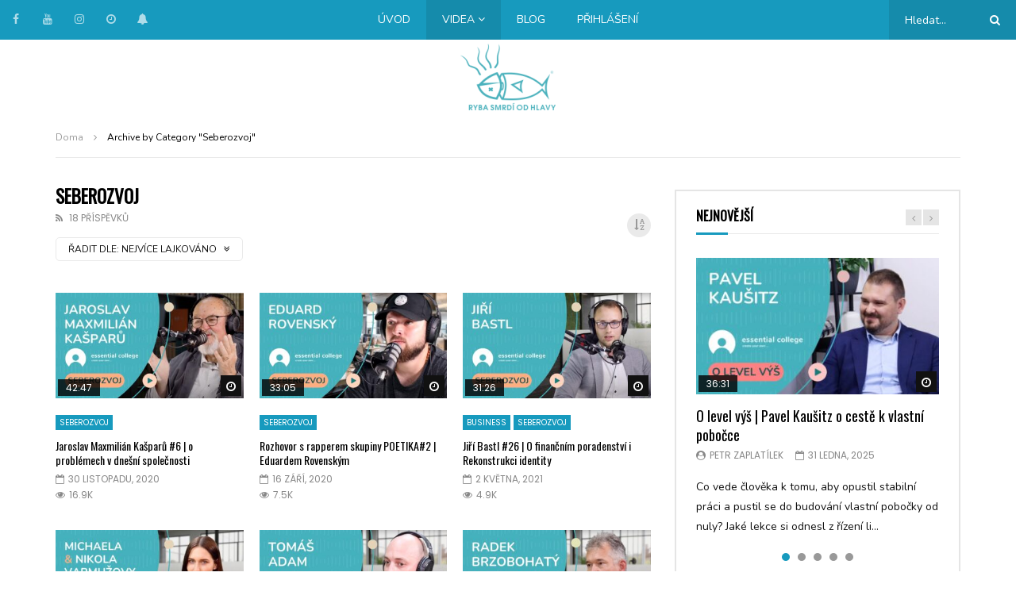

--- FILE ---
content_type: text/html; charset=UTF-8
request_url: https://www.rybasmrdiodhlavy.cz/category/seberozvoj/?archive_query=like&alphabet_filter
body_size: 33614
content:
<!doctype html>
<html lang="cs">

<head>
	<meta charset="UTF-8">
	<meta name="viewport" content="width=device-width, initial-scale=1">
    	<link rel="profile" href="https://gmpg.org/xfn/11">
	<meta name='robots' content='index, follow, max-image-preview:large, max-snippet:-1, max-video-preview:-1' />
	<style>img:is([sizes="auto" i], [sizes^="auto," i]) { contain-intrinsic-size: 3000px 1500px }</style>
	
	<!-- This site is optimized with the Yoast SEO plugin v26.7 - https://yoast.com/wordpress/plugins/seo/ -->
	<title>Seberozvoj Archivy | Ryba smrdí od hlavy</title>
	<meta name="description" content="Ryba smrdí od hlavy vám přináší business, obchod, know-how, inspiraci, vztahy, psychologii." />
	<link rel="canonical" href="https://www.rybasmrdiodhlavy.cz/category/seberozvoj/" />
	<link rel="next" href="https://www.rybasmrdiodhlavy.cz/category/seberozvoj/page/2/" />
	<meta property="og:locale" content="cs_CZ" />
	<meta property="og:type" content="article" />
	<meta property="og:title" content="Seberozvoj Archivy | Ryba smrdí od hlavy" />
	<meta property="og:description" content="Ryba smrdí od hlavy vám přináší business, obchod, know-how, inspiraci, vztahy, psychologii." />
	<meta property="og:url" content="https://www.rybasmrdiodhlavy.cz/category/seberozvoj/" />
	<meta property="og:site_name" content="Ryba smrdí od hlavy" />
	<meta property="og:image" content="https://www.rybasmrdiodhlavy.cz/wp-content/uploads/2020/09/RYBA_LOGO-1.png" />
	<meta property="og:image:width" content="149" />
	<meta property="og:image:height" content="105" />
	<meta property="og:image:type" content="image/png" />
	<meta name="twitter:card" content="summary_large_image" />
	<script type="application/ld+json" class="yoast-schema-graph">{"@context":"https://schema.org","@graph":[{"@type":"CollectionPage","@id":"https://www.rybasmrdiodhlavy.cz/category/seberozvoj/","url":"https://www.rybasmrdiodhlavy.cz/category/seberozvoj/","name":"Seberozvoj Archivy | Ryba smrdí od hlavy","isPartOf":{"@id":"https://www.rybasmrdiodhlavy.cz/#website"},"primaryImageOfPage":{"@id":"https://www.rybasmrdiodhlavy.cz/category/seberozvoj/#primaryimage"},"image":{"@id":"https://www.rybasmrdiodhlavy.cz/category/seberozvoj/#primaryimage"},"thumbnailUrl":"https://www.rybasmrdiodhlavy.cz/wp-content/uploads/2020/11/47.jpg","description":"Ryba smrdí od hlavy vám přináší business, obchod, know-how, inspiraci, vztahy, psychologii.","breadcrumb":{"@id":"https://www.rybasmrdiodhlavy.cz/category/seberozvoj/#breadcrumb"},"inLanguage":"cs"},{"@type":"ImageObject","inLanguage":"cs","@id":"https://www.rybasmrdiodhlavy.cz/category/seberozvoj/#primaryimage","url":"https://www.rybasmrdiodhlavy.cz/wp-content/uploads/2020/11/47.jpg","contentUrl":"https://www.rybasmrdiodhlavy.cz/wp-content/uploads/2020/11/47.jpg","width":1920,"height":1080},{"@type":"BreadcrumbList","@id":"https://www.rybasmrdiodhlavy.cz/category/seberozvoj/#breadcrumb","itemListElement":[{"@type":"ListItem","position":1,"name":"Domů","item":"https://www.rybasmrdiodhlavy.cz/"},{"@type":"ListItem","position":2,"name":"Seberozvoj"}]},{"@type":"WebSite","@id":"https://www.rybasmrdiodhlavy.cz/#website","url":"https://www.rybasmrdiodhlavy.cz/","name":"Ryba smrdí od hlavy","description":"Business, Management, Seberozvoj","publisher":{"@id":"https://www.rybasmrdiodhlavy.cz/#organization"},"potentialAction":[{"@type":"SearchAction","target":{"@type":"EntryPoint","urlTemplate":"https://www.rybasmrdiodhlavy.cz/?s={search_term_string}"},"query-input":{"@type":"PropertyValueSpecification","valueRequired":true,"valueName":"search_term_string"}}],"inLanguage":"cs"},{"@type":"Organization","@id":"https://www.rybasmrdiodhlavy.cz/#organization","name":"Ryba smrdí od hlavy","url":"https://www.rybasmrdiodhlavy.cz/","logo":{"@type":"ImageObject","inLanguage":"cs","@id":"https://www.rybasmrdiodhlavy.cz/#/schema/logo/image/","url":"https://www.rybasmrdiodhlavy.cz/wp-content/uploads/2020/09/RYBA_LOGO.png","contentUrl":"https://www.rybasmrdiodhlavy.cz/wp-content/uploads/2020/09/RYBA_LOGO.png","width":149,"height":105,"caption":"Ryba smrdí od hlavy"},"image":{"@id":"https://www.rybasmrdiodhlavy.cz/#/schema/logo/image/"},"sameAs":["https://www.facebook.com/rybasmrdiodhlavy/","https://www.linkedin.com/company/uamcz"]}]}</script>
	<!-- / Yoast SEO plugin. -->


<link rel='dns-prefetch' href='//fonts.googleapis.com' />
<link href='https://fonts.gstatic.com' crossorigin rel='preconnect' />
<link rel="alternate" type="application/rss+xml" title="Ryba smrdí od hlavy &raquo; RSS zdroj" href="https://www.rybasmrdiodhlavy.cz/feed/" />
<link rel="alternate" type="application/rss+xml" title="Ryba smrdí od hlavy &raquo; RSS komentářů" href="https://www.rybasmrdiodhlavy.cz/comments/feed/" />
<link rel="alternate" type="application/rss+xml" title="Ryba smrdí od hlavy &raquo; RSS pro rubriku Seberozvoj" href="https://www.rybasmrdiodhlavy.cz/category/seberozvoj/feed/" />
<link rel='stylesheet' id='dashicons-css' href='https://www.rybasmrdiodhlavy.cz/wp-includes/css/dashicons.min.css?ver=70766bd6e9fd66d8f522cb567e2fafc6' type='text/css' media='all' />
<link rel='stylesheet' id='post-views-counter-frontend-css' href='https://www.rybasmrdiodhlavy.cz/wp-content/plugins/post-views-counter/css/frontend.css?ver=1.7.0' type='text/css' media='all' />
<style id='wp-emoji-styles-inline-css' type='text/css'>

	img.wp-smiley, img.emoji {
		display: inline !important;
		border: none !important;
		box-shadow: none !important;
		height: 1em !important;
		width: 1em !important;
		margin: 0 0.07em !important;
		vertical-align: -0.1em !important;
		background: none !important;
		padding: 0 !important;
	}
</style>
<link rel='stylesheet' id='wp-block-library-css' href='https://www.rybasmrdiodhlavy.cz/wp-includes/css/dist/block-library/style.min.css?ver=70766bd6e9fd66d8f522cb567e2fafc6' type='text/css' media='all' />
<style id='classic-theme-styles-inline-css' type='text/css'>
/*! This file is auto-generated */
.wp-block-button__link{color:#fff;background-color:#32373c;border-radius:9999px;box-shadow:none;text-decoration:none;padding:calc(.667em + 2px) calc(1.333em + 2px);font-size:1.125em}.wp-block-file__button{background:#32373c;color:#fff;text-decoration:none}
</style>
<style id='global-styles-inline-css' type='text/css'>
:root{--wp--preset--aspect-ratio--square: 1;--wp--preset--aspect-ratio--4-3: 4/3;--wp--preset--aspect-ratio--3-4: 3/4;--wp--preset--aspect-ratio--3-2: 3/2;--wp--preset--aspect-ratio--2-3: 2/3;--wp--preset--aspect-ratio--16-9: 16/9;--wp--preset--aspect-ratio--9-16: 9/16;--wp--preset--color--black: #000000;--wp--preset--color--cyan-bluish-gray: #abb8c3;--wp--preset--color--white: #ffffff;--wp--preset--color--pale-pink: #f78da7;--wp--preset--color--vivid-red: #cf2e2e;--wp--preset--color--luminous-vivid-orange: #ff6900;--wp--preset--color--luminous-vivid-amber: #fcb900;--wp--preset--color--light-green-cyan: #7bdcb5;--wp--preset--color--vivid-green-cyan: #00d084;--wp--preset--color--pale-cyan-blue: #8ed1fc;--wp--preset--color--vivid-cyan-blue: #0693e3;--wp--preset--color--vivid-purple: #9b51e0;--wp--preset--gradient--vivid-cyan-blue-to-vivid-purple: linear-gradient(135deg,rgba(6,147,227,1) 0%,rgb(155,81,224) 100%);--wp--preset--gradient--light-green-cyan-to-vivid-green-cyan: linear-gradient(135deg,rgb(122,220,180) 0%,rgb(0,208,130) 100%);--wp--preset--gradient--luminous-vivid-amber-to-luminous-vivid-orange: linear-gradient(135deg,rgba(252,185,0,1) 0%,rgba(255,105,0,1) 100%);--wp--preset--gradient--luminous-vivid-orange-to-vivid-red: linear-gradient(135deg,rgba(255,105,0,1) 0%,rgb(207,46,46) 100%);--wp--preset--gradient--very-light-gray-to-cyan-bluish-gray: linear-gradient(135deg,rgb(238,238,238) 0%,rgb(169,184,195) 100%);--wp--preset--gradient--cool-to-warm-spectrum: linear-gradient(135deg,rgb(74,234,220) 0%,rgb(151,120,209) 20%,rgb(207,42,186) 40%,rgb(238,44,130) 60%,rgb(251,105,98) 80%,rgb(254,248,76) 100%);--wp--preset--gradient--blush-light-purple: linear-gradient(135deg,rgb(255,206,236) 0%,rgb(152,150,240) 100%);--wp--preset--gradient--blush-bordeaux: linear-gradient(135deg,rgb(254,205,165) 0%,rgb(254,45,45) 50%,rgb(107,0,62) 100%);--wp--preset--gradient--luminous-dusk: linear-gradient(135deg,rgb(255,203,112) 0%,rgb(199,81,192) 50%,rgb(65,88,208) 100%);--wp--preset--gradient--pale-ocean: linear-gradient(135deg,rgb(255,245,203) 0%,rgb(182,227,212) 50%,rgb(51,167,181) 100%);--wp--preset--gradient--electric-grass: linear-gradient(135deg,rgb(202,248,128) 0%,rgb(113,206,126) 100%);--wp--preset--gradient--midnight: linear-gradient(135deg,rgb(2,3,129) 0%,rgb(40,116,252) 100%);--wp--preset--font-size--small: 13px;--wp--preset--font-size--medium: 20px;--wp--preset--font-size--large: 36px;--wp--preset--font-size--x-large: 42px;--wp--preset--spacing--20: 0.44rem;--wp--preset--spacing--30: 0.67rem;--wp--preset--spacing--40: 1rem;--wp--preset--spacing--50: 1.5rem;--wp--preset--spacing--60: 2.25rem;--wp--preset--spacing--70: 3.38rem;--wp--preset--spacing--80: 5.06rem;--wp--preset--shadow--natural: 6px 6px 9px rgba(0, 0, 0, 0.2);--wp--preset--shadow--deep: 12px 12px 50px rgba(0, 0, 0, 0.4);--wp--preset--shadow--sharp: 6px 6px 0px rgba(0, 0, 0, 0.2);--wp--preset--shadow--outlined: 6px 6px 0px -3px rgba(255, 255, 255, 1), 6px 6px rgba(0, 0, 0, 1);--wp--preset--shadow--crisp: 6px 6px 0px rgba(0, 0, 0, 1);}:where(.is-layout-flex){gap: 0.5em;}:where(.is-layout-grid){gap: 0.5em;}body .is-layout-flex{display: flex;}.is-layout-flex{flex-wrap: wrap;align-items: center;}.is-layout-flex > :is(*, div){margin: 0;}body .is-layout-grid{display: grid;}.is-layout-grid > :is(*, div){margin: 0;}:where(.wp-block-columns.is-layout-flex){gap: 2em;}:where(.wp-block-columns.is-layout-grid){gap: 2em;}:where(.wp-block-post-template.is-layout-flex){gap: 1.25em;}:where(.wp-block-post-template.is-layout-grid){gap: 1.25em;}.has-black-color{color: var(--wp--preset--color--black) !important;}.has-cyan-bluish-gray-color{color: var(--wp--preset--color--cyan-bluish-gray) !important;}.has-white-color{color: var(--wp--preset--color--white) !important;}.has-pale-pink-color{color: var(--wp--preset--color--pale-pink) !important;}.has-vivid-red-color{color: var(--wp--preset--color--vivid-red) !important;}.has-luminous-vivid-orange-color{color: var(--wp--preset--color--luminous-vivid-orange) !important;}.has-luminous-vivid-amber-color{color: var(--wp--preset--color--luminous-vivid-amber) !important;}.has-light-green-cyan-color{color: var(--wp--preset--color--light-green-cyan) !important;}.has-vivid-green-cyan-color{color: var(--wp--preset--color--vivid-green-cyan) !important;}.has-pale-cyan-blue-color{color: var(--wp--preset--color--pale-cyan-blue) !important;}.has-vivid-cyan-blue-color{color: var(--wp--preset--color--vivid-cyan-blue) !important;}.has-vivid-purple-color{color: var(--wp--preset--color--vivid-purple) !important;}.has-black-background-color{background-color: var(--wp--preset--color--black) !important;}.has-cyan-bluish-gray-background-color{background-color: var(--wp--preset--color--cyan-bluish-gray) !important;}.has-white-background-color{background-color: var(--wp--preset--color--white) !important;}.has-pale-pink-background-color{background-color: var(--wp--preset--color--pale-pink) !important;}.has-vivid-red-background-color{background-color: var(--wp--preset--color--vivid-red) !important;}.has-luminous-vivid-orange-background-color{background-color: var(--wp--preset--color--luminous-vivid-orange) !important;}.has-luminous-vivid-amber-background-color{background-color: var(--wp--preset--color--luminous-vivid-amber) !important;}.has-light-green-cyan-background-color{background-color: var(--wp--preset--color--light-green-cyan) !important;}.has-vivid-green-cyan-background-color{background-color: var(--wp--preset--color--vivid-green-cyan) !important;}.has-pale-cyan-blue-background-color{background-color: var(--wp--preset--color--pale-cyan-blue) !important;}.has-vivid-cyan-blue-background-color{background-color: var(--wp--preset--color--vivid-cyan-blue) !important;}.has-vivid-purple-background-color{background-color: var(--wp--preset--color--vivid-purple) !important;}.has-black-border-color{border-color: var(--wp--preset--color--black) !important;}.has-cyan-bluish-gray-border-color{border-color: var(--wp--preset--color--cyan-bluish-gray) !important;}.has-white-border-color{border-color: var(--wp--preset--color--white) !important;}.has-pale-pink-border-color{border-color: var(--wp--preset--color--pale-pink) !important;}.has-vivid-red-border-color{border-color: var(--wp--preset--color--vivid-red) !important;}.has-luminous-vivid-orange-border-color{border-color: var(--wp--preset--color--luminous-vivid-orange) !important;}.has-luminous-vivid-amber-border-color{border-color: var(--wp--preset--color--luminous-vivid-amber) !important;}.has-light-green-cyan-border-color{border-color: var(--wp--preset--color--light-green-cyan) !important;}.has-vivid-green-cyan-border-color{border-color: var(--wp--preset--color--vivid-green-cyan) !important;}.has-pale-cyan-blue-border-color{border-color: var(--wp--preset--color--pale-cyan-blue) !important;}.has-vivid-cyan-blue-border-color{border-color: var(--wp--preset--color--vivid-cyan-blue) !important;}.has-vivid-purple-border-color{border-color: var(--wp--preset--color--vivid-purple) !important;}.has-vivid-cyan-blue-to-vivid-purple-gradient-background{background: var(--wp--preset--gradient--vivid-cyan-blue-to-vivid-purple) !important;}.has-light-green-cyan-to-vivid-green-cyan-gradient-background{background: var(--wp--preset--gradient--light-green-cyan-to-vivid-green-cyan) !important;}.has-luminous-vivid-amber-to-luminous-vivid-orange-gradient-background{background: var(--wp--preset--gradient--luminous-vivid-amber-to-luminous-vivid-orange) !important;}.has-luminous-vivid-orange-to-vivid-red-gradient-background{background: var(--wp--preset--gradient--luminous-vivid-orange-to-vivid-red) !important;}.has-very-light-gray-to-cyan-bluish-gray-gradient-background{background: var(--wp--preset--gradient--very-light-gray-to-cyan-bluish-gray) !important;}.has-cool-to-warm-spectrum-gradient-background{background: var(--wp--preset--gradient--cool-to-warm-spectrum) !important;}.has-blush-light-purple-gradient-background{background: var(--wp--preset--gradient--blush-light-purple) !important;}.has-blush-bordeaux-gradient-background{background: var(--wp--preset--gradient--blush-bordeaux) !important;}.has-luminous-dusk-gradient-background{background: var(--wp--preset--gradient--luminous-dusk) !important;}.has-pale-ocean-gradient-background{background: var(--wp--preset--gradient--pale-ocean) !important;}.has-electric-grass-gradient-background{background: var(--wp--preset--gradient--electric-grass) !important;}.has-midnight-gradient-background{background: var(--wp--preset--gradient--midnight) !important;}.has-small-font-size{font-size: var(--wp--preset--font-size--small) !important;}.has-medium-font-size{font-size: var(--wp--preset--font-size--medium) !important;}.has-large-font-size{font-size: var(--wp--preset--font-size--large) !important;}.has-x-large-font-size{font-size: var(--wp--preset--font-size--x-large) !important;}
:where(.wp-block-post-template.is-layout-flex){gap: 1.25em;}:where(.wp-block-post-template.is-layout-grid){gap: 1.25em;}
:where(.wp-block-columns.is-layout-flex){gap: 2em;}:where(.wp-block-columns.is-layout-grid){gap: 2em;}
:root :where(.wp-block-pullquote){font-size: 1.5em;line-height: 1.6;}
</style>
<link rel='stylesheet' id='priority-navigation-css' href='https://www.rybasmrdiodhlavy.cz/wp-content/plugins/vidorev-extensions/assets/front-end/priority-navigation/priority-nav-core.css?ver=2.9.9.9.7.4' type='text/css' media='all' />
<link rel='stylesheet' id='select2-css' href='https://www.rybasmrdiodhlavy.cz/wp-content/plugins/ultimate-member/assets/libs/select2/select2.min.css?ver=4.0.13' type='text/css' media='all' />
<link rel='stylesheet' id='vidorev-plugin-css-css' href='https://www.rybasmrdiodhlavy.cz/wp-content/plugins/vidorev-extensions/assets/front-end/main.css?ver=2.9.9.9.7.4' type='text/css' media='all' />
<link rel='stylesheet' id='mediaelement-css' href='https://www.rybasmrdiodhlavy.cz/wp-includes/js/mediaelement/mediaelementplayer-legacy.min.css?ver=4.2.17' type='text/css' media='all' />
<link rel='stylesheet' id='wp-mediaelement-css' href='https://www.rybasmrdiodhlavy.cz/wp-includes/js/mediaelement/wp-mediaelement.min.css?ver=70766bd6e9fd66d8f522cb567e2fafc6' type='text/css' media='all' />
<link rel='stylesheet' id='fluidplayer-css' href='https://www.rybasmrdiodhlavy.cz/wp-content/plugins/vidorev-extensions/assets/front-end/fluidplayer/fluidplayer.min.css?ver=2.9.9.9.7.4' type='text/css' media='all' />
<link rel='stylesheet' id='plyrplayer-css' href='https://www.rybasmrdiodhlavy.cz/wp-content/plugins/vidorev-extensions/assets/front-end/plyr/plyr.css?ver=2.9.9.9.7.4' type='text/css' media='all' />
<link rel='stylesheet' id='font-awesome-css' href='https://www.rybasmrdiodhlavy.cz/wp-content/plugins/elementor/assets/lib/font-awesome/css/font-awesome.min.css?ver=4.7.0' type='text/css' media='all' />
<link rel='stylesheet' id='font-awesome-5-all-css' href='https://www.rybasmrdiodhlavy.cz/wp-content/themes/vidorev/css/font-awesome/css/all.min.css?ver=5.13.0' type='text/css' media='all' />
<link rel='stylesheet' id='font-awesome-4-shim-css' href='https://www.rybasmrdiodhlavy.cz/wp-content/themes/vidorev/css/font-awesome/css/v4-shims.min.css?ver=5.13.0' type='text/css' media='all' />
<link rel='stylesheet' id='jquery-slick-css' href='https://www.rybasmrdiodhlavy.cz/wp-content/themes/vidorev/css/slick/slick.css?ver=1.9.0' type='text/css' media='all' />
<link rel='stylesheet' id='jquery-malihu-scroll-css' href='https://www.rybasmrdiodhlavy.cz/wp-content/themes/vidorev/css/malihu/jquery.mCustomScrollbar.min.css?ver=3.1.5' type='text/css' media='all' />
<link rel='stylesheet' id='vidorev-extend-ie-css' href='https://www.rybasmrdiodhlavy.cz/wp-content/themes/vidorev/css/extend-ie/extend-ie.css?ver=1.0.0' type='text/css' media='all' />
<link rel='stylesheet' id='vidorev-style-css' href='https://www.rybasmrdiodhlavy.cz/wp-content/themes/vidorev/style.css?ver=70766bd6e9fd66d8f522cb567e2fafc6' type='text/css' media='all' />
<style id='vidorev-style-inline-css' type='text/css'>
@media only screen and (-webkit-min-device-pixel-ratio: 2), (min-resolution: 192dpi){
									.nav-logo .nav-logo-img img.main-logo{
										opacity:0; visibility:hidden
									}
									.nav-logo .nav-logo-img a.logo-link{
										background:url("https://www.rybasmrdiodhlavy.cz/wp-content/uploads/2023/06/ryba_modra-1-1.png") no-repeat center; background-size:contain
									}									
								}#site-header{background-color:#ffffff;}#vp-mobile-menu{background-color:#000000;}#site-wrap-parent{background-color:transparent;}header.entry-header.movie-style{
							background-image: url("https://www.rybasmrdiodhlavy.cz/wp-content/themes/vidorev/img/film-background.jpg");								
						}
			a:focus {
				color: #179abe;
			}
			a:hover {
				color: #179abe;
			}
			a.main-color-udr{
				color: #179abe;
			}			
			.dark-background a:focus {
				color: #179abe;
			}
			.dark-background a:hover {
				color: #179abe;
			}			
			button.white-style:hover, button.white-style:focus,
			input[type=button].white-style:hover,
			input[type=button].white-style:focus,
			input[type=submit].white-style:hover,
			input[type=submit].white-style:focus,
			input[type="reset"].white-style:hover,
			input[type="reset"].white-style:focus,
			.basic-button-default.white-style:hover,
			.basic-button-default.white-style:focus{
				color: #179abe;
			}
			
			.global-single-content .like-dislike-toolbar-footer .ld-t-item-content:hover > span {
				color: #179abe;
			}
			.global-single-content .like-dislike-toolbar-footer .ld-t-item-content.active-item > span {
				color: #179abe;
			}
			
			.popular-video-footer .popular-video-content .block-left .vid-title-main {
				color: #179abe;
			}
			
			.video-toolbar .toolbar-item-content:hover > span {
				color: #179abe;
			}
			.video-toolbar .toolbar-item-content.active-item > span {
				color: #179abe;
			}
			
			.top-watch-later-listing .remove-item-watch-later:hover {
				color: #179abe;
			}
			
			.list-default .post-item.sticky .post-title a:not(:hover),
			.list-blog .post-item.sticky .post-title a:not(:hover){
				color: #179abe;
			}
			
			#bbpress-forums ul.bbp-topics li.bbp-body p.bbp-topic-meta a.bbp-author-name,
			#bbpress-forums div.bbp-topic-author a.bbp-author-name,
			#bbpress-forums div.bbp-reply-author a.bbp-author-name,
			#bbpress-forums .bbp-topic-content ul.bbp-topic-revision-log a,
			#bbpress-forums .bbp-reply-content ul.bbp-topic-revision-log a,
			#bbpress-forums .bbp-reply-content ul.bbp-reply-revision-log a,
			#bbpress-forums div.bbp-template-notice p a.bbp-author-name,
			#bbpress-forums div.indicator-hint p a.bbp-author-name,
			.video-player-wrap .vidorev-membership-wrapper .vidorev-membership-content .membership-lock-text span.level-highlight,
			.pmpro_content_message,
			.pmpro_actionlinks a,
			.pmpro_actionlinks a:hover,
			small a,
			small a:hover,
			.dark-background small a,
			.dark-background small a:hover,
			#pmpro_form .pmpro_checkout h3 span.pmpro_checkout-h3-msg a,
			#pmpro_form .pmpro_checkout h3 span.pmpro_checkout-h3-msg a:hover,
			.woocommerce .product.type-product .product_meta > * a,
			body.header-vid-side div.asl_r .results .item span.highlighted,
			.woocommerce-info:before{
				color: #179abe;
			}
			
			
			
			blockquote{
				border-left-color:#179abe;
				border-right-color:#179abe;
			}
			
			.alphabet-filter a.active-item {				
				border-color: #179abe;
			}
			
			.dark-background .alphabet-filter a.active-item {				
				border-color: #179abe;
			}
			
			.video-load-icon {				
				border-left-color:#179abe;				
			}
			
			.dark-background .video-load-icon {				
				border-left-color: #179abe;
			}
			
			.list-blog .post-item .bloglisting-read-more:hover,
			.video-player-wrap .vidorev-membership-wrapper .vidorev-membership-content .membership-lock-text span.level-highlight,
			.pmpro_content_message,
			.download-lightbox .download-listing .download-package .package-title{
				border-color: #179abe;
			}
			
			.sc-playlist-wrapper{
				border-top-color:#179abe;
				border-bottom-color:#179abe;
			}
			
			.woocommerce-info{
				border-top-color:#179abe;
			}
			
			
				.slider-container button[type="button"].slick-arrow:hover,
				.slider-container button[type="button"].slick-arrow:focus {
					background-color: #179abe;
					background: linear-gradient(to left bottom, #179abe 50%, #158bab 50%);
					background: -webkit-linear-gradient(to left bottom, #179abe 50%, #158bab 50%);
					background: -moz-linear-gradient(to left bottom, #179abe 50%, #158bab 50%);
				}
				.slider-container .sync-slider-small .sync-item:before {					
					background-color: #179abe;
				}
				.sc-blocks-container .ajax-loading .video-load-icon {
					border-right-color: #179abe;
					border-bottom-color: #179abe;
				}
				.sc-blocks-container .filter-items .nav__dropdown .filter-item:hover {
					background-color: #179abe;
				}
				.sc-blocks-container .filter-items .nav__dropdown .filter-item.active-item {
					background-color: #179abe;
				}
				
			button:not([aria-controls]):not([aria-live]),
			input[type=button],
			input[type=submit],
			input[type="reset"],
			.basic-button-default,
			.next-content a,
			.prev-content a,
			.pmpro_btn, 
			.pmpro_btn:link, 
			.pmpro_content_message a, 
			.pmpro_content_message a:link,
			.pmpro_checkout .pmpro_btn,
			#nav-below.navigation a,
			.woocommerce #respond input#submit, 
			.woocommerce a.button, 
			.woocommerce button.button, 
			.woocommerce input.button{
				background-color: #179abe;
				background: linear-gradient(to left bottom, #179abe 50%, #158bab 50%);
				background: -webkit-linear-gradient(to left bottom, #179abe 50%, #158bab 50%);
				background: -moz-linear-gradient(to left bottom, #179abe 50%, #158bab 50%);
			}
			
			button:not([aria-controls]):not([aria-live]):visited,
			input[type=button]:visited,
			input[type=submit]:visited,
			input[type="reset"]:visited,
			.basic-button-default:visited,
			.next-content a:visited,
			.prev-content a:visited,
			.pmpro_btn:visited, 
			.pmpro_btn:link:visited, 
			.pmpro_content_message a:visited, 
			.pmpro_content_message a:link:visited,
			.pmpro_checkout .pmpro_btn:visited,
			#nav-below.navigation a:visited,
			.woocommerce #respond input#submit:visited, 
			.woocommerce a.button:visited, 
			.woocommerce button.button:visited, 
			.woocommerce input.button:visited{
				background-color: #179abe;
				background: linear-gradient(to left bottom, #179abe 50%, #158bab 50%);
				background: -webkit-linear-gradient(to left bottom, #179abe 50%, #158bab 50%);
				background: -moz-linear-gradient(to left bottom, #179abe 50%, #158bab 50%);
			}
			
			.main-nav{
				background-color: #179abe;
			}
			
			.nav-menu > ul > li:hover > a{
				background-color: #158bab;
			}
			
			.nav-menu > ul > li.current-menu-ancestor:not(.top-megamenu) > a, .nav-menu > ul > li.current-menu-item:not(.top-megamenu) > a{				
				background-color: #158bab;
			}
			
			.nav-menu > ul > li ul li:hover > a {
				background-color: #179abe;
			}
			
			.nav-menu > ul > li ul li.current-menu-ancestor > a, .nav-menu > ul > li ul li.current-menu-item > a{
				background-color: #179abe;
			}
			
			@media (min-width: 992px) {
				.header-sport .top-nav {
					background-color: #179abe;
				}
			}
			
			.top-search-box .top-search-box-wrapper .search-terms-textfield {				
				background-color: #158bab;				
			}
			
			.top-search-box .top-search-box-wrapper .search-terms-textfield:-webkit-autofill, 
			.top-search-box .top-search-box-wrapper .search-terms-textfield:-webkit-autofill:hover, 
			.top-search-box .top-search-box-wrapper .search-terms-textfield:-webkit-autofill:focus, 
			.top-search-box .top-search-box-wrapper .search-terms-textfield:focus:-webkit-autofill {
				background-color: #158bab !important;
				-webkit-box-shadow: 0 0 0 50px #158bab inset;
			}
			
			.vp-widget-post-layout.wg-single-slider .slick-dots > * > button:hover {
				background: #179abe;
			}
			.vp-widget-post-layout.wg-single-slider .slick-dots > *.slick-active > button {
				background: #179abe;
			}
			
			.list-blog .post-item .bloglisting-read-more:hover,
			.list-blog .post-item .bloglisting-read-more:hover:before, 
			.list-blog .post-item .bloglisting-read-more:hover:after{
				background-color: #179abe;
			}
			
			.categories-elm .category-item,
			.dark-background .categories-elm .category-item{
				background-color: #179abe;	
			}
			
			.widget .widget-title > span:not(.widget-arrow):after{
				background-color: #179abe;	
			}
			
			.widget.widget_wysija .widget_wysija_cont .error,
			.widget.widget_wysija .widget_wysija_cont .xdetailed-errors {
				background-color: #179abe;				
			}
			
			.post-item-wrap:hover .video-icon {
				background-color: #179abe;
			}
			
			.blog-pic-wrap:hover .video-icon {
				background-color: #179abe;
			}
			
			.video-icon.alway-active {
				background-color: #179abe;
			}
			
			@keyframes videoiconclick {
				from {
					transform: scale3d(1, 1, 1);
					background-color: #179abe;
				}
				50% {
					transform: scale3d(1.1, 1.1, 1.1);
					background-color: rgba(0, 0, 0, 0.5);
				}
				to {
					transform: scale3d(1, 1, 1);
					background-color: #179abe;
				}
			}
			@-webkit-keyframes videoiconclick {
				from {
					transform: scale3d(1, 1, 1);
					background-color: #179abe;
				}
				50% {
					transform: scale3d(1.1, 1.1, 1.1);
					background-color: rgba(0, 0, 0, 0.5);
				}
				to {
					transform: scale3d(1, 1, 1);
					background-color: #179abe;
				}
			}
			
			.watch-later-icon:hover {
				background-color: #179abe;
			}
			.watch-later-icon.active-item {
				background-color: #179abe;
			}
			
			.blog-pagination .wp-pagenavi-wrapper .wp-pagenavi .current,
			.blog-pagination .wp-pagenavi-wrapper .wp-pagenavi a:hover,
			.woocommerce nav.woocommerce-pagination .page-numbers li > *.current, 
			.woocommerce nav.woocommerce-pagination .page-numbers li > *:hover,
			.woocommerce nav.woocommerce-pagination .page-numbers li > *:focus {
				background-color: #179abe;
				background: linear-gradient(to left bottom, #179abe 50%, #158bab 50%);
				background: -webkit-linear-gradient(to left bottom, #179abe 50%, #158bab 50%);
				background: -moz-linear-gradient(to left bottom, #179abe 50%, #158bab 50%);
			}
			
			.infinite-la-fire {
				color: #179abe;				
			}
			
			body.active-alphabet-filter .alphabet-filter-icon {
				background-color: #179abe;
			}
			
			.alphabet-filter a.active-item {
				background-color: #179abe;
			}
			
			.dark-background .alphabet-filter a.active-item {
				background-color: #179abe;
			}
			
			.single-image-gallery .slick-dots > * > button:hover {
				background: #179abe;
			}
			.single-image-gallery .slick-dots > *.slick-active > button {
				background: #179abe;
			}
			
			.popular-video-footer .popular-video-content .slider-popular-container .slick-arrow:hover {
				background-color: #179abe;
				background: linear-gradient(to left bottom, #179abe 50%, #158bab 50%);
				background: -webkit-linear-gradient(to left bottom, #179abe 50%, #158bab 50%);
				background: -moz-linear-gradient(to left bottom, #179abe 50%, #158bab 50%);
			}
			
			.auto-next-icon.active-item {
				background-color: #179abe;
			}
			
			.auto-next-icon.big-style.active-item {
				background-color: #179abe;
			}
			
			.video-player-wrap .autoplay-off-elm:hover .video-icon {
				background-color: #179abe;
			}
			
			.video-player-wrap .player-muted:after {				
				background-color: #179abe;				
			}
			
			.video-lightbox-wrapper .listing-toolbar .toolbar-item.active-item:after {
				background-color: #179abe;
			}
			
			.cleanlogin-notification.error, .cleanlogin-notification.success,
			.cleanlogin-notification.error,
			.cleanlogin-notification.success {				
				background: #179abe;				
			}
			
			.nav-menu > ul > li.top-megamenu > ul .megamenu-menu > *:first-child .megamenu-item-heading:not(.hidden-item),
			.nav-menu > ul > li.top-megamenu > ul .megamenu-menu .megamenu-item-heading:hover, 
			.nav-menu > ul > li.top-megamenu > ul .megamenu-menu .megamenu-item-heading.active-item{
				background-color: #179abe;
			}
			
			#user-submitted-posts #usp_form div#usp-error-message.usp-callout-failure,
			#user-submitted-posts #usp_form div#usp-error-message .usp-error,
			#user-submitted-posts #usp_form ul.parsley-errors-list.filled li.parsley-required{
				background-color: #179abe;
			}
			
			
			#bbpress-forums li.bbp-header{
				background: #179abe;
			}
			#bbpress-forums div.bbp-breadcrumb ~ span#subscription-toggle .is-subscribed a.subscription-toggle{
				background-color: #179abe;
			}
			
			.img-lightbox-icon:hover:after{
				background-color: #179abe;
			}
			
			.video-sub-toolbar .toolbar-item-content.view-like-information .like-dislike-bar > span,
			.video-sub-toolbar .item-button:hover,
			.video-sub-toolbar .toolbar-item-content .report-form .report-info.report-no-data, 
			.video-sub-toolbar .toolbar-item-content .report-form .report-info.report-error,
			.director-element.single-element .actor-element-title span:after, 
			.director-element.single-element .director-element-title span:after, 
			.actor-element.single-element .actor-element-title span:after, 
			.actor-element.single-element .director-element-title span:after,
			.series-wrapper .series-item.active-item,
			.single-post-video-full-width-wrapper .series-wrapper .series-item.active-item,
			.video-player-wrap .other-ads-container .skip-ad .skip-text,
			.video-toolbar .toolbar-item-content.free-files-download,
			.woocommerce .widget_price_filter .ui-slider .ui-slider-handle,
			.woocommerce .widget_price_filter .ui-slider .ui-slider-range,
			.woocommerce div.product .woocommerce-tabs ul.tabs li:hover, 
			.woocommerce div.product .woocommerce-tabs ul.tabs li.active,
			.dark-background.woocommerce div.product .woocommerce-tabs ul.tabs li:hover, 
			.dark-background.woocommerce div.product .woocommerce-tabs ul.tabs li.active, 
			.dark-background .woocommerce div.product .woocommerce-tabs ul.tabs li:hover, 
			.dark-background .woocommerce div.product .woocommerce-tabs ul.tabs li.active,
			.duration-text .rating-average-dr,
			.slider-container.slider-9 .mCSB_scrollTools .mCSB_dragger .mCSB_dragger_bar,
			body.header-vid-side div.asl_r .mCSBap_scrollTools .mCSBap_dragger .mCSBap_dragger_bar,
			.slider-container.slider-9 .os-theme-dark .os-scrollbar > .os-scrollbar-track > .os-scrollbar-handle,
			.slider-container.slider-9 .os-theme-dark .os-scrollbar:hover > .os-scrollbar-track > .os-scrollbar-handle, 
			.slider-container.slider-9 .os-theme-dark .os-scrollbar > .os-scrollbar-track > .os-scrollbar-handle.active{
				background-color: #179abe;
			}
			
			.global-single-content .like-dislike-toolbar-footer .ld-t-item-content.active-item-sub > span {
				color: #51b2bb;
			}
			.video-toolbar .toolbar-item-content.active-item-sub > span {
				color: #51b2bb;
			}
			
			.global-single-content .like-dislike-toolbar-footer .ld-t-item-content .login-tooltip:after {				
				border-bottom-color: #51b2bb;				
			}
			.video-toolbar .toolbar-item-content .login-tooltip:after {				
				border-bottom-color: #51b2bb;				
			}
			.video-lightbox-wrapper .lib-contents .data-lightbox-content .ajax-comment-form.disable-comment .ajax-comment-form-wrapper .login-tooltip:after {				
				border-bottom-color: #51b2bb;
			}
			.video-sub-toolbar .toolbar-item-content .login-tooltip:after{
				border-bottom-color: #51b2bb;
			}			
			
			.widget.widget_wysija .widget_wysija_cont .updated,
			.widget.widget_wysija .widget_wysija_cont .login .message {
				background-color: #51b2bb;
			}
			.global-single-content .like-dislike-toolbar-footer .ld-t-item-content .login-tooltip {				
				background-color: #51b2bb;				
			}
			
			.video-toolbar .toolbar-item-content .login-tooltip {			
				background-color: #51b2bb;			
			}
			
			.video-lightbox-wrapper .lib-contents .data-lightbox-content .ajax-comment-form.disable-comment .ajax-comment-form-wrapper .login-tooltip {				
				background-color: #51b2bb;				
			}
			
			.cleanlogin-notification.success {
				background: #51b2bb;
			}
			
			#user-submitted-posts #usp_form div#usp-success-message{
				background-color: #51b2bb;
			}			
			.video-sub-toolbar .item-button.active-item,
			.video-sub-toolbar .toolbar-item-content .report-form .report-info.report-success,
			.video-sub-toolbar .item-button.complete-action,
			.video-sub-toolbar .toolbar-item-content .login-tooltip{
				background-color: #51b2bb;
			}
				body,.body-typography,
								input:not([type]),input[type="text"],input[type="email"],input[type="url"],input[type="password"],input[type="search"],input[type="number"],input[type="tel"],input[type="range"],
								input[type="date"],input[type="month"],input[type="week"],input[type="time"],input[type="datetime"],input[type="datetime-local"],input[type="color"],textarea,select,
								#pmpro_form .pmpro_checkout h3 span.pmpro_checkout-h3-msg,.video-player-wrap .fluid_video_wrapper,body.header-vid-side div.asl_r .results .item .asl_desc, body.header-vid-side div.asl_s.searchsettings .asl_option_label
								{font-family:Nunito;letter-spacing:0em;}body.buddypress, body.buddypress .logy-form-item .logy-item-content input, body.buddypress .yzb-head-content .yzb-head-meta, body.buddypress .logy-form .logy-form-message p, body.buddypress .uk-panel-msg .uk-msg-content p, body.buddypress .logy-form .logy-form-desc, body.buddypress [data-yztooltip]:after, body.buddypress .yz-items-list-widget, body.buddypress .yz-my-account-widget, body.buddypress .yz-usermeta li span, body.buddypress .yzb-account-menu a, body.buddypress .yzb-author-infos p, body.buddypress .youzer-dialog-desc, body.buddypress .widget.buddypress, body.buddypress .yz-tooltip:after, body.buddypress #sitewide-notice #message, body.buddypress #sitewide-notice strong, body.buddypress .youzer_msg span, body.buddypress textarea, body.buddypress .logy-form-note, body.buddypress select, body.buddypress .youzer-dialog, body.buddypress input, body.buddypress .uk-popup, body.buddypress .logy, body.buddypress .option-content input:not([type=radio]), body.buddypress .option-content input:not([type=radio]):not(.uk-upload-button):not(.wp-color-picker):not(.wp-picker-clear), body.buddypress .option-content textarea, body.buddypress .option-content select, body.buddypress .uk-option-item .option-desc, body.buddypress .yz-account-head span, body.buddypress #yz-directory-search-box form input[type=text], body.buddypress #yz-groups-list .item .item-meta span, body.buddypress #yz-members-list .yz-name, body.buddypress .yz-group-settings-tab textarea, body.buddypress .yz-group-settings-tab .yz-group-field-item input[type=text], body.buddypress .yz-group-manage-members-search #search-members-form #members_search, body.buddypress .yz-tab-comment .yz-comment-excerpt p, body.buddypress .yz-post-plus4imgs .yz-post-imgs-nbr, body.buddypress .yz-tab-comment .yz-comment-title, body.buddypress .yz-form .youzer-form-message p, body.buddypress .yz-infos-content ul li strong, body.buddypress .yz-video-head .yz-video-desc, body.buddypress .yz-quote-content blockquote, body.buddypress .yz-tab-post .yz-post-text p, body.buddypress .yz-link-content p, body.buddypress .yz-infos-content ul li p, body.buddypress .yz-info-msg p strong, body.buddypress .lb-data .lb-caption, body.buddypress .lb-data .lb-number, body.buddypress .yz-profile-login, body.buddypress .youzer_msg span, body.buddypress .yz-info-msg p, body.buddypress .yz-box-404 p, body.buddypress .yz-aboutme-bio, body.buddypress .nice-select, body.buddypress div.item-list-tabs .yz-bar-select, body.buddypress .yz-name .yz-user-status, body.buddypress .yz-user-ratings-details .yz-user-ratings-rate, body.buddypress .yz-user-ratings-details .yz-user-ratings-total, body.buddypress .yz-infos-content .yz-info-data, body.buddypress .yz-infos-content .yz-info-data a, body.buddypress .members.friends #yz-members-list .item .item-meta span, body.buddypress .nice-select .option, body.buddypress .nice-select .current, body.buddypress #whats-new-post-in-box .nice-select .current, body.buddypress .activity-header p, body.buddypress .activity-header .activity-head p a, body.buddypress .activity-header .time-since, body.buddypress .activity-header a.activity-time-since span, body.buddypress .yz-wall-embed .yz-embed-meta, body.buddypress #message p, body.buddypress .yz-wall-options .yz-wall-opts-item label, body.buddypress .yz-wall-custom-form .yz-wall-cf-item input, body.buddypress .yz-wall-custom-form .yz-wall-cf-item textarea, body.buddypress .yz-pinned-post-tag, body.buddypress .widget_bp_core_members_widget #members-list .vcard .item-meta .activity, body.buddypress .widget_bp_groups_widget #groups-list li .item-meta .activity, body.buddypress .myCRED-leaderboard .yz-leaderboard-points, body.buddypress .myCRED-leaderboard .yz-leaderboard-position, body.buddypress #friend-list.item-list .item .item-meta span, body.buddypress .yz-item-content p, body.buddypress .yz-uploader-change-item p, body.buddypress .bp-avatar p, body.buddypress div.bp-avatar-status p.warning, body.buddypress div.bp-cover-image-status p.warning, body.buddypress div.bp-cover-image-status p.warning, body.buddypress div.bp-avatar-status p.warning, body.buddypress .editfield label .bp-required-field-label, body.buddypress .editfield legend .bp-required-field-label, body.buddypress .editfield .field-visibility-settings-notoggle, body.buddypress .editfield .field-visibility-settings-toggle, body.buddypress .editfield input:not([type=radio]):not([type=checkbox]), body.buddypress .yz-items-list-widget .yz-list-item .yz-item-meta .yz-meta-item, body.buddypress .yz-review-item .yz-head-meta .yz-item-date, body.buddypress .yz-review-item .yz-item-content .yz-item-desc, body.buddypress .yz-link-url, body.buddypress .groups.mygroups #yz-groups-list .item .item-meta span, body.buddypress .yz-tab-title-box .yz-tab-title-content span, body.buddypress.mycred-history #buddypress.youzer .mycred-table tbody td, body.buddypress.follows .youzer #yz-members-list .item .item-meta span, body.buddypress.my-friends .youzer #yz-members-list .item .item-meta span, body.buddypress .yz-box-content p, body.buddypress .youzer a, body.buddypress .youzer, .youzer, body.buddypress .youzer p, body.buddypress .yz-project-content .yz-project-text p, body.buddypress .yz-skill-bar-percent, body.buddypress .yz-skillbar-title,
				body.buddypress #group-settings-form .yz-group-field-item input[type=text], 
				body.buddypress #group-settings-form textarea,
				body.buddypress .youzer .group-members-list .item .item-meta,
				body.buddypress.my-groups .youzer #yz-groups-list .item .item-meta span,
				body.buddypress .yz-recent-posts .yz-post-meta ul li,
				.widget-mycred-list .myCRED-leaderboard .yz-leaderboard-position
				{font-family:Nunito;letter-spacing:0em;}body.bp-legacy .logy-forgot-password, body.bp-legacy .logy-form .form-title h2, body.bp-legacy .logy-form .logy-form-desc, body.bp-legacy .logy-form .logy-form-message p, body.bp-legacy .logy-form-item .logy-item-content input, body.bp-legacy .logy-form-note, body.bp-legacy .logy-link-button, body.bp-legacy .logy-social-buttons .logy-social-title, body.bp-legacy .logy-social-buttons li a, body.bp-legacy #logy_signup_form label .bp-required-field-label, body.bp-legacy #logy_signup_form legend .bp-required-field-label, body.bp-legacy .logy-form-note.logy-terms-note a, body.buddypress .youzer input[type="text"], body.buddypress #youzer input[type="text"]
				{font-family:Nunito;letter-spacing:0em;}	h1,h2,h3,h4,h5,h6,
								.h1,.h2,.h3,.h4,.h5,.h6,.h7,
								button,input[type=button],input[type=submit],input[type="reset"],.basic-button,.next-content a,.prev-content a,
								#bbpress-forums li.bbp-header,
								#bbpress-forums li.bbp-body ul.forum a.bbp-forum-title, #bbpress-forums li.bbp-body ul.topic a.bbp-forum-title,
								#bbpress-forums ul.bbp-topics li.bbp-body li.bbp-topic-title a.bbp-topic-permalink,
								#bbpress-forums fieldset.bbp-form legend,
								#bbpress-forums fieldset.bbp-form label,
								#amazon-native-ad.amazon-native-ad .amzn-native-header .amzn-native-header-text,
								.pmpro_btn, 
								.pmpro_btn:link, 
								.pmpro_content_message a, 
								.pmpro_content_message a:link,
								.pmpro_checkout .pmpro_btn,
								#nav-below.navigation a,
								.woocommerce #respond input#submit, 
								.woocommerce a.button, 
								.woocommerce button.button, 
								.woocommerce input.button,
								.woocommerce ul.cart_list li a, 
								.woocommerce ul.product_list_widget li a,
								.woocommerce #review_form #respond p label,
								.woocommerce div.product .woocommerce-tabs ul.tabs li,
								.woocommerce form .form-row label,
								.woocommerce nav.woocommerce-pagination .page-numbers li > *,
								.global-single-wrapper .yasr_table_multi_set_shortcode tbody tr > td .yasr-multi-set-name-field,
								body.header-vid-side div.asl_r .results .item .asl_content h3, body.header-vid-side div.asl_r .results .item .asl_content h3 a,
								body.header-vid-side div.asl_r p.showmore a
								{font-family:Oswald;letter-spacing:0em;}	body.buddypress .widget_bp_core_sitewide_messages .bp-site-wide-message button, body.buddypress .youzer-main-content .wp-picker-container .wp-picker-clear, body.buddypress .youzer-main-content .wp-picker-container .wp-color-picker, body.buddypress .widget_bp_core_members_widget .item-options a, body.buddypress .logy-form .logy-form-cover .form-cover-title, body.buddypress .uk-upload-photo .uk-upload-button, body.buddypress .logy-form-item .logy-item-content label, body.buddypress .logy-social-buttons .logy-social-title, body.buddypress .yz-tool-btn .yz-tool-name, body.buddypress .logy-social-buttons li a, body.buddypress .logy-form-actions button, body.buddypress .logy-form .form-title h2, body.buddypress .yz-user-statistics li h3, body.buddypress .logy-forgot-password, body.buddypress .yzb-head-content h2, body.buddypress .yzb-head-content h3, body.buddypress .logy-link-button, body.buddypress #sitewide-notice #message button, body.buddypress .yz-reset-options, body.buddypress .yz-save-options, body.buddypress .uk-msg-head h3, body.buddypress .yz-hdr-v1 .yz-name h2, body.buddypress .yz-hdr-v2 .yz-name h2, body.buddypress .yz-hdr-v3 .yz-name h2, body.buddypress .yz-hdr-v6 .yz-name h2, body.buddypress .yz-hdr-v7 .yz-name h2, body.buddypress .settings-inner-content .options-section-title h2, body.buddypress .settings-sidebar .account-menus ul li a, body.buddypress .yz-cphoto-options .yz-upload-photo, body.buddypress .settings-sidebar .account-menus h2, body.buddypress .yz-account-header ul li a, body.buddypress .action-button, body.buddypress .yz-account-head h2, body.buddypress .yza-item-button, body.buddypress .yz-no-content, body.buddypress #yz-directory-search-box form input[type=submit], body.buddypress #yz-members-list .yzm-user-actions a, body.buddypress #yz-groups-list .item .item-title a, body.buddypress #yz-members-list .yz-fullname, body.buddypress #yz-groups-list .action a, body.buddypress #send-invite-form .submit input, body.buddypress .group-members #search-members-form label input, body.buddypress .group-members #search-members-form #members_search_submit, body.buddypress .yz-recent-posts .yz-post-head .yz-post-title a, body.buddypress .yz-wg-networks.yz-icons-full-width li a, body.buddypress .yz-profile-navmenu .yz-navbar-item a, body.buddypress .yz-project-content .yz-project-title, body.buddypress .yz-tab-comment .yz-comment-fullname, body.buddypress .yz-post-content .yz-post-title a, body.buddypress .yz-video-head .yz-video-title, body.buddypress .yz-tab-post .yz-post-title a, body.buddypress .yz-widget .yz-widget-title, body.buddypress .yz-box-head .yz-box-title, body.buddypress .pagination .page-numbers, body.buddypress .yz-project-type, body.buddypress .yz-quote-owner, body.buddypress .yz-box-404 h2, body.buddypress .yz-post-type, body.buddypress .yz-item-title, body.buddypress .uk-option-item label, body.buddypress .yz-items-list-widget .yz-list-item a.yz-item-name, body.buddypress div.item-list-tabs li a, body.buddypress .yz-pagination .yz-nav-links .page-numbers, body.buddypress .yz-pagination .yz-pagination-pages, body.buddypress .yz-modal .uk-option-item .option-title, body.buddypress .yz-infos-content .yz-info-label, body.buddypress .yzmsg-form-item label, body.buddypress .members.friends #yz-members-list .item .item-title a, body.buddypress #yz-group-buttons .group-button a, body.buddypress .yz-wall-embed .yz-embed-name, body.buddypress .yz-item-tool .yz-tool-name, body.buddypress .activity-meta a, body.buddypress #whats-new-post-in-box label, body.buddypress .youzer-sidebar .widget-content .widget-title, body.buddypress .widget_bp_core_members_widget #members-list .vcard .item-title a, body.buddypress .widget_bp_groups_widget #groups-list li .item-title a, body.buddypress .myCRED-leaderboard .yz-leaderboard-username, body.buddypress .widget_bp_core_members_widget .item-options a, body.buddypress .widget_bp_groups_widget .item-options a, body.buddypress #friend-list.item-list .item .item-title a, body.buddypress #friend-list.item-list .action a, body.buddypress #yz-members-list .yzm-user-actions a, body.buddypress #yz-wall-nav li a, body.buddypress .yz-uploader-change-item h2, body.buddypress .avatar-nav-items li a, body.buddypress #bp-delete-avatar, body.buddypress #bp-delete-cover-image, body.buddypress .editfield fieldset legend, body.buddypress .editfield .field-visibility-settings-notoggle .current-visibility-level, body.buddypress .editfield .field-visibility-settings-toggle .current-visibility-level, body.buddypress .editfield .field-visibility-settings-toggle .visibility-toggle-link, body.buddypress .option-content .yz-upload-photo, body.buddypress .yz-directory-filter .item-list-tabs li label, body.buddypress .yz-directory-filter .item-list-tabs li#members-order-select label, body.buddypress .yz-review-item .yz-head-meta .yz-item-name a, body.buddypress .yz-user-balance-box .yz-box-head, body.buddypress .yz-profile-sidebar .yz-aboutme-description, body.buddypress .yz-aboutme-name, body.buddypress .yz-tab-post .yz-read-more, body.buddypress .yz-wall-embed .yz-embed-action .friendship-button a, body.buddypress .yz-wall-embed .yz-embed-action .group-button a, body.buddypress .yz-wall-embed .yz-embed-action .message-button .yz-send-message, body.buddypress .groups.mygroups #yz-groups-list .item .item-title a, body.buddypress .yz-tab-title-box .yz-tab-title-content h2, body.buddypress.mycred-history #buddypress.youzer .mycred-table tfoot th, body.buddypress.mycred-history #buddypress.youzer .mycred-table thead th, body.buddypress.follows .youzer #yz-members-list .item .item-title a, body.buddypress.my-friends .youzer #yz-members-list .item .item-title a, body.buddypress .yz-user-badges-tab .yz-user-badge-item .yz-user-badge-title, body.buddypress #yz-profile-navmenu .yz-settings-menu a span, body.buddypress .yz-group-navmenu li a, body.buddypress .yz-rating-show-more, body.buddypress .yz-profile-list-widget .yz-more-items a,
				body.buddypress #group-settings-form .radio label, 
				body.buddypress #group-settings-form label, 
				body.buddypress .yz-group-settings-tab .radio label, 
				body.buddypress .yz-group-settings-tab label,
				body.buddypress .youzer .group-members-list .item .item-title a,
				body.buddypress.my-groups .youzer #yz-groups-list .action a,
				body.buddypress.my-groups .youzer #yz-groups-list .item .item-title a,
				body.buddypress .yz-directory-filter #directory-show-search a, 
				body.buddypress .yz-directory-filter .item-list-tabs li a,
				body.buddypress .yz-social-buttons .follow-button a, 
				body.buddypress .yz-social-buttons .friendship-button a, 
				body.buddypress .yz-social-buttons .message-button a,
				body.buddypress .youzer .activity-list li.load-more a, 
				body.buddypress .youzer .activity-list li.load-newest a,
				body.buddypress #group-settings-form .yz-group-submit-form #group-creation-previous, 
				body.buddypress #group-settings-form input[type=submit], 
				body.buddypress #send-invite-form .submit input, 
				body.buddypress .yz-group-settings-tab .yz-group-submit-form #group-creation-previous, 
				body.buddypress .yz-group-settings-tab input[type=submit],
				body.buddypress .yz-group-manage-members-search #members_search_submit,
				body.buddypress .yz-group-settings-tab .yz-group-submit-form input,
				.widget-mycred-list .myCRED-leaderboard .yz-leaderboard-username,
				.elementor-widget-container .myCRED-leaderboard .yz-leaderboard-username,
				body.buddypress .youzer input[type="submit"], 
				body.buddypress #youzer input[type="submit"],
				.yz-media-filter .yz-filter-item .yz-filter-content span
								{font-family:Oswald;letter-spacing:0em;}body.bp-legacy .logy-form .form-title h2, body.bp-legacy .logy-form .logy-form-cover .form-cover-title, body.bp-legacy .logy-form-item .logy-item-content label, body.bp-legacy .logy-form-actions button, body.bp-legacy #logy_signup_form fieldset legend, body.bp-legacy #logy_signup_form label, body.bp-legacy #logy_signup_form .logy-section-title span, body.bp-legacy #logy_signup_form .field-visibility-settings-notoggle .current-visibility-level, body.bp-legacy #logy_signup_form .field-visibility-settings-toggle .current-visibility-level, body.bp-legacy #logy_signup_form label .field-visibility-text, body.bp-legacy #logy_signup_form .field-visibility-settings .field-visibility-settings-close, body.bp-legacy #logy_signup_form .field-visibility-settings-notoggle .visibility-toggle-link, body.bp-legacy #logy_signup_form .field-visibility-settings-toggle .visibility-toggle-link
				{font-family:Oswald;letter-spacing:0em;}.navigation-font,div.bbp-breadcrumb,#bbpress-forums div.bbp-breadcrumb > p,#bbpress-forums .bbp-pagination,.widget_nav_menu{font-family:Nunito;letter-spacing:0em;}.meta-font,#bbpress-forums li.bbp-body li.bbp-forum-topic-count, #bbpress-forums ul.bbp-topics li.bbp-body p.bbp-topic-meta, #bbpress-forums li.bbp-body li.bbp-topic-voice-count, #bbpress-forums li.bbp-body li.bbp-forum-reply-count, #bbpress-forums li.bbp-body li.bbp-topic-reply-count, #bbpress-forums li.bbp-body li.bbp-forum-freshness, #bbpress-forums li.bbp-body li.bbp-topic-freshness, #bbpress-forums div.bbp-meta,.widget_display_topics .widget-item-wrap > ul > li,.woocommerce .product.type-product .product_meta,.woocommerce #reviews #comments ol.commentlist li .comment-text p.meta,body.header-vid-side div.asl_r .results .item div.etc,body.header-vid-side div.asl_r .results .item div.etc .asl_author, body.header-vid-side div.asl_r .results .item div.etc .asl_date,.widget-mycred-list .myCRED-leaderboard .yz-leaderboard-points,.elementor-widget-container .myCRED-leaderboard .yz-leaderboard-points{letter-spacing:0em;}
</style>
<link rel='stylesheet' id='vidorev-google-font-css' href='//fonts.googleapis.com/css?family=Poppins%3A400%2C500%2C700&#038;ver=1.0.0' type='text/css' media='all' />
<link rel='stylesheet' id='wpdreams-asl-basic-css' href='https://www.rybasmrdiodhlavy.cz/wp-content/plugins/ajax-search-lite/css/style.basic.css?ver=4.12.7' type='text/css' media='all' />
<link rel='stylesheet' id='wpdreams-asl-instance-css' href='https://www.rybasmrdiodhlavy.cz/wp-content/plugins/ajax-search-lite/css/style-simple-red.css?ver=4.12.7' type='text/css' media='all' />
<link rel='stylesheet' id='wp-pagenavi-css' href='https://www.rybasmrdiodhlavy.cz/wp-content/plugins/wp-pagenavi/pagenavi-css.css?ver=2.70' type='text/css' media='all' />
<link rel='stylesheet' id='um_modal-css' href='https://www.rybasmrdiodhlavy.cz/wp-content/plugins/ultimate-member/assets/css/um-modal.min.css?ver=2.10.2' type='text/css' media='all' />
<link rel='stylesheet' id='um_ui-css' href='https://www.rybasmrdiodhlavy.cz/wp-content/plugins/ultimate-member/assets/libs/jquery-ui/jquery-ui.min.css?ver=1.13.2' type='text/css' media='all' />
<link rel='stylesheet' id='um_tipsy-css' href='https://www.rybasmrdiodhlavy.cz/wp-content/plugins/ultimate-member/assets/libs/tipsy/tipsy.min.css?ver=1.0.0a' type='text/css' media='all' />
<link rel='stylesheet' id='um_raty-css' href='https://www.rybasmrdiodhlavy.cz/wp-content/plugins/ultimate-member/assets/libs/raty/um-raty.min.css?ver=2.6.0' type='text/css' media='all' />
<link rel='stylesheet' id='um_fileupload-css' href='https://www.rybasmrdiodhlavy.cz/wp-content/plugins/ultimate-member/assets/css/um-fileupload.min.css?ver=2.10.2' type='text/css' media='all' />
<link rel='stylesheet' id='um_confirm-css' href='https://www.rybasmrdiodhlavy.cz/wp-content/plugins/ultimate-member/assets/libs/um-confirm/um-confirm.min.css?ver=1.0' type='text/css' media='all' />
<link rel='stylesheet' id='um_datetime-css' href='https://www.rybasmrdiodhlavy.cz/wp-content/plugins/ultimate-member/assets/libs/pickadate/default.min.css?ver=3.6.2' type='text/css' media='all' />
<link rel='stylesheet' id='um_datetime_date-css' href='https://www.rybasmrdiodhlavy.cz/wp-content/plugins/ultimate-member/assets/libs/pickadate/default.date.min.css?ver=3.6.2' type='text/css' media='all' />
<link rel='stylesheet' id='um_datetime_time-css' href='https://www.rybasmrdiodhlavy.cz/wp-content/plugins/ultimate-member/assets/libs/pickadate/default.time.min.css?ver=3.6.2' type='text/css' media='all' />
<link rel='stylesheet' id='um_fonticons_ii-css' href='https://www.rybasmrdiodhlavy.cz/wp-content/plugins/ultimate-member/assets/libs/legacy/fonticons/fonticons-ii.min.css?ver=2.10.2' type='text/css' media='all' />
<link rel='stylesheet' id='um_fonticons_fa-css' href='https://www.rybasmrdiodhlavy.cz/wp-content/plugins/ultimate-member/assets/libs/legacy/fonticons/fonticons-fa.min.css?ver=2.10.2' type='text/css' media='all' />
<link rel='stylesheet' id='um_fontawesome-css' href='https://www.rybasmrdiodhlavy.cz/wp-content/plugins/ultimate-member/assets/css/um-fontawesome.min.css?ver=6.5.2' type='text/css' media='all' />
<link rel='stylesheet' id='um_common-css' href='https://www.rybasmrdiodhlavy.cz/wp-content/plugins/ultimate-member/assets/css/common.min.css?ver=2.10.2' type='text/css' media='all' />
<link rel='stylesheet' id='um_responsive-css' href='https://www.rybasmrdiodhlavy.cz/wp-content/plugins/ultimate-member/assets/css/um-responsive.min.css?ver=2.10.2' type='text/css' media='all' />
<link rel='stylesheet' id='um_styles-css' href='https://www.rybasmrdiodhlavy.cz/wp-content/plugins/ultimate-member/assets/css/um-styles.min.css?ver=2.10.2' type='text/css' media='all' />
<link rel='stylesheet' id='um_crop-css' href='https://www.rybasmrdiodhlavy.cz/wp-content/plugins/ultimate-member/assets/libs/cropper/cropper.min.css?ver=1.6.1' type='text/css' media='all' />
<link rel='stylesheet' id='um_profile-css' href='https://www.rybasmrdiodhlavy.cz/wp-content/plugins/ultimate-member/assets/css/um-profile.min.css?ver=2.10.2' type='text/css' media='all' />
<link rel='stylesheet' id='um_account-css' href='https://www.rybasmrdiodhlavy.cz/wp-content/plugins/ultimate-member/assets/css/um-account.min.css?ver=2.10.2' type='text/css' media='all' />
<link rel='stylesheet' id='um_misc-css' href='https://www.rybasmrdiodhlavy.cz/wp-content/plugins/ultimate-member/assets/css/um-misc.min.css?ver=2.10.2' type='text/css' media='all' />
<link rel='stylesheet' id='um_default_css-css' href='https://www.rybasmrdiodhlavy.cz/wp-content/plugins/ultimate-member/assets/css/um-old-default.min.css?ver=2.10.2' type='text/css' media='all' />
<link rel="preload" as="style" href="https://fonts.googleapis.com/css?family=Nunito%7COswald&#038;subset=latin-ext&#038;display=swap&#038;ver=1706167946" /><link rel="stylesheet" href="https://fonts.googleapis.com/css?family=Nunito%7COswald&#038;subset=latin-ext&#038;display=swap&#038;ver=1706167946" media="print" onload="this.media='all'"><noscript><link rel="stylesheet" href="https://fonts.googleapis.com/css?family=Nunito%7COswald&#038;subset=latin-ext&#038;display=swap&#038;ver=1706167946" /></noscript><script type="text/javascript" src="https://www.rybasmrdiodhlavy.cz/wp-includes/js/jquery/jquery.min.js?ver=3.7.1" id="jquery-core-js"></script>
<script type="text/javascript" src="https://www.rybasmrdiodhlavy.cz/wp-includes/js/jquery/jquery-migrate.min.js?ver=3.4.1" id="jquery-migrate-js"></script>
<script type="text/javascript" id="beeteam368_obj_wes-js-extra">
/* <![CDATA[ */
var vidorev_jav_plugin_js_object = {"youtube_library_url":"https:\/\/www.youtube.com\/iframe_api","vimeo_library_url":"https:\/\/player.vimeo.com\/api\/player.js","dailymotion_library_url":"https:\/\/api.dmcdn.net\/all.js","facebook_library_url":"https:\/\/connect.facebook.net\/en_US\/sdk.js?ver=6.0#xfbml=1&version=v6.0","twitch_library_url":"https:\/\/player.twitch.tv\/js\/embed\/v1.js","google_ima_library_url":"https:\/\/imasdk.googleapis.com\/js\/sdkloader\/ima3.js","google_adsense_library_url":"https:\/\/pagead2.googlesyndication.com\/pagead\/js\/adsbygoogle.js","jwplayer_library_url":"","mediaelement_library_url":"https:\/\/www.rybasmrdiodhlavy.cz\/wp-content\/plugins\/vidorev-extensions\/assets\/front-end\/mediaelement\/mediaelement.all.js","fluidplayer_library_url":"https:\/\/www.rybasmrdiodhlavy.cz\/wp-content\/plugins\/vidorev-extensions\/assets\/front-end\/fluidplayer\/fluidplayer.min.js","plyr_library_url":"https:\/\/www.rybasmrdiodhlavy.cz\/wp-content\/plugins\/vidorev-extensions\/assets\/front-end\/plyr\/plyr.min.js","imdb_logo_url":"https:\/\/www.rybasmrdiodhlavy.cz\/wp-content\/plugins\/vidorev-extensions\/assets\/front-end\/img\/IMDB_Logo","youtube_rel":"no","youtube_modestbranding":"yes","youtube_showinfo":"yes","youtube_broadcasts_params":[],"hls_library_url":"https:\/\/www.rybasmrdiodhlavy.cz\/wp-content\/plugins\/vidorev-extensions\/assets\/front-end\/fluidplayer\/hls.min.js","mpd_library_url":"https:\/\/www.rybasmrdiodhlavy.cz\/wp-content\/plugins\/vidorev-extensions\/assets\/front-end\/fluidplayer\/dash.mediaplayer.min.js"};
var vidorev_jav_plugin_video_ads_object = {"vid_ads_m_video_ads":"yes","vid_ads_m_video_ads_type":"image","vid_ads_m_group_google_ima":[],"vid_ads_m_group_image":[],"vid_ads_m_group_html5_video":[{"vid_ads_m_video_link":"https:\/\/youtu.be\/pStFUeNKLfQ"}],"vid_ads_m_group_html":[],"vid_ads_m_vpaid_mode":"no","vid_ads_m_vast_preroll":[],"vid_ads_m_vast_postroll":[],"vid_ads_m_vast_pauseroll":[],"vid_ads_m_vast_midroll":[{"vid_ads_m_vast_timer_seconds":"50"}],"vid_ads_m_group_dynamic":[{"vid_ads_m_dynamic_type":"html","vid_ads_m_dynamic_size_desktop":"336x280","vid_ads_m_dynamic_size_mobile":"300x250","vid_ads_m_dynamic_vertial_align":"bottom"}],"vid_ads_m_time_to_show_ads":"1200"};
var vidorev_jav_plugin_fluidplayer_object = [];
var vidorev_jav_js_object = {"admin_ajax":"https:\/\/www.rybasmrdiodhlavy.cz\/wp-admin\/admin-ajax.php","query_vars":{"category_name":"seberozvoj","error":"","m":"","p":0,"post_parent":"","subpost":"","subpost_id":"","attachment":"","attachment_id":0,"name":"","pagename":"","page_id":0,"second":"","minute":"","hour":"","day":0,"monthnum":0,"year":0,"w":0,"tag":"","cat":80,"tag_id":"","author":"","author_name":"","feed":"","tb":"","paged":0,"meta_key":"","meta_value":"","preview":"","s":"","sentence":"","title":"","fields":"","menu_order":"","embed":"","category__in":[],"category__not_in":[],"category__and":[],"post__in":[],"post__not_in":[],"post_name__in":[],"tag__in":[],"tag__not_in":[],"tag__and":[],"tag_slug__in":[],"tag_slug__and":[],"post_parent__in":[],"post_parent__not_in":[],"author__in":[],"author__not_in":[],"search_columns":[],"ignore_sticky_posts":false,"suppress_filters":false,"cache_results":true,"update_post_term_cache":true,"update_menu_item_cache":false,"lazy_load_term_meta":true,"update_post_meta_cache":true,"post_type":"","posts_per_page":10,"nopaging":false,"comments_per_page":"50","no_found_rows":false,"order":"DESC"},"video_auto_play":"on","vid_auto_play_mute":"off","number_format":"short","single_post_comment_type":"facebook","origin_url":"https:\/\/www.rybasmrdiodhlavy.cz","is_user_logged_in":"","video_lightbox_suggested":"on","video_lightbox_comments":"on","translate_close":"Close","translate_suggested":"Suggested","translate_comments":"Live comments","translate_auto_next":"Auto next","translate_loading":"Loading","translate_public_comment":"Add a public comment","translate_post_comment":"Poslat koment\u00e1\u0159","translate_reset":"Reset","translate_login_comment":"Please login to post a comment","translate_text_load_ad":"Loading advertisement...","translate_skip_ad":"P\u0159esko\u010dit reklamu","translate_skip_ad_in":"P\u0159esko\u010dit reklamu za","translate_up_next":"Up next","translate_cancel":"cancel","translate_reported":"Reported","translate_confirm_delete":"Are you sure you want to delete this item?","translate_delete_success":"The post has been deleted.","translate_loading_preview":"Na\u010d\u00edt\u00e1n\u00ed...","translate_currently_offline":"Currently Offline","translate_live_or_ended":"Live Streaming or Ended","archive_query":"like","theme_image_ratio":"16_9","security":"6832a3054e","login_url":"https:\/\/www.rybasmrdiodhlavy.cz\/prihlasit-se\/","scrollbar_library":"malihu"};
var vidorev_jav_js_preview = [];
/* ]]> */
</script>
<script type="text/javascript" src="https://www.rybasmrdiodhlavy.cz/wp-content/plugins/vidorev-extensions/assets/front-end/btwes.js?ver=1.0.0" id="beeteam368_obj_wes-js"></script>
<script type="text/javascript" src="https://www.rybasmrdiodhlavy.cz/wp-content/plugins/ultimate-member/assets/js/um-gdpr.min.js?ver=2.10.2" id="um-gdpr-js"></script>
<link rel="https://api.w.org/" href="https://www.rybasmrdiodhlavy.cz/wp-json/" /><link rel="alternate" title="JSON" type="application/json" href="https://www.rybasmrdiodhlavy.cz/wp-json/wp/v2/categories/80" /><meta name="generator" content="Redux 4.5.10" />
		<script>
		(function(h,o,t,j,a,r){
			h.hj=h.hj||function(){(h.hj.q=h.hj.q||[]).push(arguments)};
			h._hjSettings={hjid:3041291,hjsv:5};
			a=o.getElementsByTagName('head')[0];
			r=o.createElement('script');r.async=1;
			r.src=t+h._hjSettings.hjid+j+h._hjSettings.hjsv;
			a.appendChild(r);
		})(window,document,'//static.hotjar.com/c/hotjar-','.js?sv=');
		</script>
						<link rel="preconnect" href="https://fonts.gstatic.com" crossorigin />
				<link rel="preload" as="style" href="//fonts.googleapis.com/css?family=Open+Sans&display=swap" />
				<link rel="stylesheet" href="//fonts.googleapis.com/css?family=Open+Sans&display=swap" media="all" />
				<meta name="generator" content="Elementor 3.28.3; features: additional_custom_breakpoints, e_local_google_fonts; settings: css_print_method-external, google_font-enabled, font_display-auto">
			<style>
				.e-con.e-parent:nth-of-type(n+4):not(.e-lazyloaded):not(.e-no-lazyload),
				.e-con.e-parent:nth-of-type(n+4):not(.e-lazyloaded):not(.e-no-lazyload) * {
					background-image: none !important;
				}
				@media screen and (max-height: 1024px) {
					.e-con.e-parent:nth-of-type(n+3):not(.e-lazyloaded):not(.e-no-lazyload),
					.e-con.e-parent:nth-of-type(n+3):not(.e-lazyloaded):not(.e-no-lazyload) * {
						background-image: none !important;
					}
				}
				@media screen and (max-height: 640px) {
					.e-con.e-parent:nth-of-type(n+2):not(.e-lazyloaded):not(.e-no-lazyload),
					.e-con.e-parent:nth-of-type(n+2):not(.e-lazyloaded):not(.e-no-lazyload) * {
						background-image: none !important;
					}
				}
			</style>
						            <style>
				            
					div[id*='ajaxsearchlitesettings'].searchsettings .asl_option_inner label {
						font-size: 0px !important;
						color: rgba(0, 0, 0, 0);
					}
					div[id*='ajaxsearchlitesettings'].searchsettings .asl_option_inner label:after {
						font-size: 11px !important;
						position: absolute;
						top: 0;
						left: 0;
						z-index: 1;
					}
					.asl_w_container {
						width: 100%;
						margin: 0px 0px 0px 0px;
						min-width: 200px;
					}
					div[id*='ajaxsearchlite'].asl_m {
						width: 100%;
					}
					div[id*='ajaxsearchliteres'].wpdreams_asl_results div.resdrg span.highlighted {
						font-weight: bold;
						color: rgb(217, 49, 43);
						background-color: rgba(238, 238, 238, 1);
					}
					div[id*='ajaxsearchliteres'].wpdreams_asl_results .results img.asl_image {
						width: 70px;
						height: 70px;
						object-fit: cover;
					}
					div.asl_r .results {
						max-height: none;
					}
				
							.asl_w, .asl_w * {font-family:"poppins" !important;}
							.asl_m input[type=search]::placeholder{font-family:"poppins" !important;}
							.asl_m input[type=search]::-webkit-input-placeholder{font-family:"poppins" !important;}
							.asl_m input[type=search]::-moz-placeholder{font-family:"poppins" !important;}
							.asl_m input[type=search]:-ms-input-placeholder{font-family:"poppins" !important;}
						
						.asl_m, .asl_m .probox {
							background-color: rgba(184, 0, 0, 1) !important;
							background-image: none !important;
							-webkit-background-image: none !important;
							-ms-background-image: none !important;
						}
					
						.asl_m .probox svg {
							fill: rgb(255, 255, 255) !important;
						}
						.asl_m .probox .innericon {
							background-color: rgba(159, 0, 0, 1) !important;
							background-image: none !important;
							-webkit-background-image: none !important;
							-ms-background-image: none !important;
						}
					
						div.asl_r.asl_w.vertical .results .item::after {
							display: block;
							position: absolute;
							bottom: 0;
							content: '';
							height: 1px;
							width: 100%;
							background: #D8D8D8;
						}
						div.asl_r.asl_w.vertical .results .item.asl_last_item::after {
							display: none;
						}
								            </style>
			            <meta name="facebook-domain-verification" content="ljrg5nblyjv6tjpdod255jxcpd53b1" />
<!-- Global site tag (gtag.js) - Google Analytics -->
<script async src="https://www.googletagmanager.com/gtag/js?id=UA-169265417-1"></script>
<script>
  window.dataLayer = window.dataLayer || [];
  function gtag(){dataLayer.push(arguments);}
  gtag('js', new Date());

  gtag('config', 'UA-169265417-1');
</script>

<!-- Google tag (gtag.js) -->
<script async src="https://www.googletagmanager.com/gtag/js?id=G-6NK0DSP8P2"></script>
<script>
  window.dataLayer = window.dataLayer || [];
  function gtag(){dataLayer.push(arguments);}
  gtag('js', new Date());

  gtag('config', 'G-6NK0DSP8P2');
</script>

<!-- Meta Pixel Code -->
<script>
!function(f,b,e,v,n,t,s)
{if(f.fbq)return;n=f.fbq=function(){n.callMethod?
n.callMethod.apply(n,arguments):n.queue.push(arguments)};
if(!f._fbq)f._fbq=n;n.push=n;n.loaded=!0;n.version='2.0';
n.queue=[];t=b.createElement(e);t.async=!0;
t.src=v;s=b.getElementsByTagName(e)[0];
s.parentNode.insertBefore(t,s)}(window, document,'script',
'https://connect.facebook.net/en_US/fbevents.js');
fbq('init', '327722825935347');
fbq('track', 'PageView');
</script>
<noscript><img height="1" width="1" style="display:none"
src="https://www.facebook.com/tr?id=327722825935347&ev=PageView&noscript=1"
/></noscript>
<!-- End Meta Pixel Code -->
<script type="text/javascript">
  var leady_track_key="SoL84YPxy9446Kz7";
  (function(){
    var l=document.createElement("script");l.type="text/javascript";l.async=true;
    l.src='https://ct.leady.com/'+leady_track_key+"/L.js";
    var s=document.getElementsByTagName("script")[0];s.parentNode.insertBefore(l,s);
  })();
</script><style type="text/css">.saboxplugin-wrap{-webkit-box-sizing:border-box;-moz-box-sizing:border-box;-ms-box-sizing:border-box;box-sizing:border-box;border:1px solid #eee;width:100%;clear:both;display:block;overflow:hidden;word-wrap:break-word;position:relative}.saboxplugin-wrap .saboxplugin-gravatar{float:left;padding:0 20px 20px 20px}.saboxplugin-wrap .saboxplugin-gravatar img{max-width:100px;height:auto;border-radius:0;}.saboxplugin-wrap .saboxplugin-authorname{font-size:18px;line-height:1;margin:20px 0 0 20px;display:block}.saboxplugin-wrap .saboxplugin-authorname a{text-decoration:none}.saboxplugin-wrap .saboxplugin-authorname a:focus{outline:0}.saboxplugin-wrap .saboxplugin-desc{display:block;margin:5px 20px}.saboxplugin-wrap .saboxplugin-desc a{text-decoration:underline}.saboxplugin-wrap .saboxplugin-desc p{margin:5px 0 12px}.saboxplugin-wrap .saboxplugin-web{margin:0 20px 15px;text-align:left}.saboxplugin-wrap .sab-web-position{text-align:right}.saboxplugin-wrap .saboxplugin-web a{color:#ccc;text-decoration:none}.saboxplugin-wrap .saboxplugin-socials{position:relative;display:block;background:#fcfcfc;padding:5px;border-top:1px solid #eee}.saboxplugin-wrap .saboxplugin-socials a svg{width:20px;height:20px}.saboxplugin-wrap .saboxplugin-socials a svg .st2{fill:#fff; transform-origin:center center;}.saboxplugin-wrap .saboxplugin-socials a svg .st1{fill:rgba(0,0,0,.3)}.saboxplugin-wrap .saboxplugin-socials a:hover{opacity:.8;-webkit-transition:opacity .4s;-moz-transition:opacity .4s;-o-transition:opacity .4s;transition:opacity .4s;box-shadow:none!important;-webkit-box-shadow:none!important}.saboxplugin-wrap .saboxplugin-socials .saboxplugin-icon-color{box-shadow:none;padding:0;border:0;-webkit-transition:opacity .4s;-moz-transition:opacity .4s;-o-transition:opacity .4s;transition:opacity .4s;display:inline-block;color:#fff;font-size:0;text-decoration:inherit;margin:5px;-webkit-border-radius:0;-moz-border-radius:0;-ms-border-radius:0;-o-border-radius:0;border-radius:0;overflow:hidden}.saboxplugin-wrap .saboxplugin-socials .saboxplugin-icon-grey{text-decoration:inherit;box-shadow:none;position:relative;display:-moz-inline-stack;display:inline-block;vertical-align:middle;zoom:1;margin:10px 5px;color:#444;fill:#444}.clearfix:after,.clearfix:before{content:' ';display:table;line-height:0;clear:both}.ie7 .clearfix{zoom:1}.saboxplugin-socials.sabox-colored .saboxplugin-icon-color .sab-twitch{border-color:#38245c}.saboxplugin-socials.sabox-colored .saboxplugin-icon-color .sab-behance{border-color:#003eb0}.saboxplugin-socials.sabox-colored .saboxplugin-icon-color .sab-deviantart{border-color:#036824}.saboxplugin-socials.sabox-colored .saboxplugin-icon-color .sab-digg{border-color:#00327c}.saboxplugin-socials.sabox-colored .saboxplugin-icon-color .sab-dribbble{border-color:#ba1655}.saboxplugin-socials.sabox-colored .saboxplugin-icon-color .sab-facebook{border-color:#1e2e4f}.saboxplugin-socials.sabox-colored .saboxplugin-icon-color .sab-flickr{border-color:#003576}.saboxplugin-socials.sabox-colored .saboxplugin-icon-color .sab-github{border-color:#264874}.saboxplugin-socials.sabox-colored .saboxplugin-icon-color .sab-google{border-color:#0b51c5}.saboxplugin-socials.sabox-colored .saboxplugin-icon-color .sab-html5{border-color:#902e13}.saboxplugin-socials.sabox-colored .saboxplugin-icon-color .sab-instagram{border-color:#1630aa}.saboxplugin-socials.sabox-colored .saboxplugin-icon-color .sab-linkedin{border-color:#00344f}.saboxplugin-socials.sabox-colored .saboxplugin-icon-color .sab-pinterest{border-color:#5b040e}.saboxplugin-socials.sabox-colored .saboxplugin-icon-color .sab-reddit{border-color:#992900}.saboxplugin-socials.sabox-colored .saboxplugin-icon-color .sab-rss{border-color:#a43b0a}.saboxplugin-socials.sabox-colored .saboxplugin-icon-color .sab-sharethis{border-color:#5d8420}.saboxplugin-socials.sabox-colored .saboxplugin-icon-color .sab-soundcloud{border-color:#995200}.saboxplugin-socials.sabox-colored .saboxplugin-icon-color .sab-spotify{border-color:#0f612c}.saboxplugin-socials.sabox-colored .saboxplugin-icon-color .sab-stackoverflow{border-color:#a95009}.saboxplugin-socials.sabox-colored .saboxplugin-icon-color .sab-steam{border-color:#006388}.saboxplugin-socials.sabox-colored .saboxplugin-icon-color .sab-user_email{border-color:#b84e05}.saboxplugin-socials.sabox-colored .saboxplugin-icon-color .sab-tumblr{border-color:#10151b}.saboxplugin-socials.sabox-colored .saboxplugin-icon-color .sab-twitter{border-color:#0967a0}.saboxplugin-socials.sabox-colored .saboxplugin-icon-color .sab-vimeo{border-color:#0d7091}.saboxplugin-socials.sabox-colored .saboxplugin-icon-color .sab-windows{border-color:#003f71}.saboxplugin-socials.sabox-colored .saboxplugin-icon-color .sab-whatsapp{border-color:#003f71}.saboxplugin-socials.sabox-colored .saboxplugin-icon-color .sab-wordpress{border-color:#0f3647}.saboxplugin-socials.sabox-colored .saboxplugin-icon-color .sab-yahoo{border-color:#14002d}.saboxplugin-socials.sabox-colored .saboxplugin-icon-color .sab-youtube{border-color:#900}.saboxplugin-socials.sabox-colored .saboxplugin-icon-color .sab-xing{border-color:#000202}.saboxplugin-socials.sabox-colored .saboxplugin-icon-color .sab-mixcloud{border-color:#2475a0}.saboxplugin-socials.sabox-colored .saboxplugin-icon-color .sab-vk{border-color:#243549}.saboxplugin-socials.sabox-colored .saboxplugin-icon-color .sab-medium{border-color:#00452c}.saboxplugin-socials.sabox-colored .saboxplugin-icon-color .sab-quora{border-color:#420e00}.saboxplugin-socials.sabox-colored .saboxplugin-icon-color .sab-meetup{border-color:#9b181c}.saboxplugin-socials.sabox-colored .saboxplugin-icon-color .sab-goodreads{border-color:#000}.saboxplugin-socials.sabox-colored .saboxplugin-icon-color .sab-snapchat{border-color:#999700}.saboxplugin-socials.sabox-colored .saboxplugin-icon-color .sab-500px{border-color:#00557f}.saboxplugin-socials.sabox-colored .saboxplugin-icon-color .sab-mastodont{border-color:#185886}.sabox-plus-item{margin-bottom:20px}@media screen and (max-width:480px){.saboxplugin-wrap{text-align:center}.saboxplugin-wrap .saboxplugin-gravatar{float:none;padding:20px 0;text-align:center;margin:0 auto;display:block}.saboxplugin-wrap .saboxplugin-gravatar img{float:none;display:inline-block;display:-moz-inline-stack;vertical-align:middle;zoom:1}.saboxplugin-wrap .saboxplugin-desc{margin:0 10px 20px;text-align:center}.saboxplugin-wrap .saboxplugin-authorname{text-align:center;margin:10px 0 20px}}body .saboxplugin-authorname a,body .saboxplugin-authorname a:hover{box-shadow:none;-webkit-box-shadow:none}a.sab-profile-edit{font-size:16px!important;line-height:1!important}.sab-edit-settings a,a.sab-profile-edit{color:#0073aa!important;box-shadow:none!important;-webkit-box-shadow:none!important}.sab-edit-settings{margin-right:15px;position:absolute;right:0;z-index:2;bottom:10px;line-height:20px}.sab-edit-settings i{margin-left:5px}.saboxplugin-socials{line-height:1!important}.rtl .saboxplugin-wrap .saboxplugin-gravatar{float:right}.rtl .saboxplugin-wrap .saboxplugin-authorname{display:flex;align-items:center}.rtl .saboxplugin-wrap .saboxplugin-authorname .sab-profile-edit{margin-right:10px}.rtl .sab-edit-settings{right:auto;left:0}img.sab-custom-avatar{max-width:75px;}.saboxplugin-wrap .saboxplugin-gravatar img {-webkit-border-radius:50%;-moz-border-radius:50%;-ms-border-radius:50%;-o-border-radius:50%;border-radius:50%;}.saboxplugin-wrap .saboxplugin-gravatar img {-webkit-border-radius:50%;-moz-border-radius:50%;-ms-border-radius:50%;-o-border-radius:50%;border-radius:50%;}.saboxplugin-wrap {margin-top:0px; margin-bottom:0px; padding: 0px 0px }.saboxplugin-wrap .saboxplugin-authorname {font-size:18px; line-height:25px;}.saboxplugin-wrap .saboxplugin-desc p, .saboxplugin-wrap .saboxplugin-desc {font-size:14px !important; line-height:21px !important;}.saboxplugin-wrap .saboxplugin-web {font-size:14px;}.saboxplugin-wrap .saboxplugin-socials a svg {width:18px;height:18px;}</style>		<style type="text/css" id="wp-custom-css">
			.header-blog .top-content .nav-logo .nav-logo-img {
  min-height: 0;
  padding-top: 5px;
  padding-bottom: 10px;
}
.sc-blocks-container .block-title h2 {
  margin-top: -5px;
  margin-bottom: -5px;
  background-color: #179abe;
  padding: 5px;
}
.img-lightbox-icon {
	display: none
	}
.premium {
  margin: 5px;
  padding-top: 8px;
  padding-bottom: 7px;
  position: relative;
  display: block;
  background: #fcfcfc;
  padding: 15px;
  border: 1px solid #eee;
  background: linear-gradient(#fafafa,#fafafa);
  border-radius: 0.071rem;
  -webkit-box-shadow: 0 0 2.14286rem rgba(1,16,23,.15);
  box-shadow: 0 0 2.14286rem rgba(1,16,23,.15);
}
.background-konference
{
background: #f48120;
	}		</style>
		</head>

<body data-rsssl=1 class="archive category category-seberozvoj category-80 wp-custom-logo  sticky-menu-on sticky-behavior-up is-sidebar sidebar-right header-vid-blog fullwidth-mode-enable beeteam368 elementor-default elementor-kit-4579">

	
		
	<div id="site-wrap-parent" class="site-wrap-parent site-wrap-parent-control">
		
					
		<div id="site-wrap-children" class="site-wrap-children site-wrap-children-control">
			
                        
							
                
                <header id="site-header" class="site-header header-blog site-header-control">
                    <div class="nav-wrap nav-wrap-control">
	<div class="main-nav main-nav-control">
		<div class="site__container-fluid container-control">
			<div class="site__row auto-width">
				
				<div class="site__col float-left top-social">
					<div class="top-social-content">
								<ul class="social-block s-grid nav-style transparent-style">
							<li class="facebook-link">
					<a href="https://www.facebook.com/rybasmrdiodhlavy" title="Facebook" target="_blank">	
						<span class="icon">
							<i class="fa fa-facebook"></i>
						</span>							
					</a>
				</li>
							<li class="youtube-link">
					<a href="https://www.youtube.com/channel/UCh5pJ0OoLm7t3UAOLF5GxVA" title="Youtube" target="_blank">	
						<span class="icon">
							<i class="fa fa-youtube"></i>
						</span>							
					</a>
				</li>
							<li class="instagram-link">
					<a href="https://www.instagram.com/uam.brno/?hl=cs" title="Instagram" target="_blank">	
						<span class="icon">
							<i class="fa fa-instagram"></i>
						</span>							
					</a>
				</li>
							<li class="watch-later-elm">
					<a href="https://www.rybasmrdiodhlavy.cz/watch-later/" title="Watch later" class="top-watch-dropdown">
						<span class="icon">
							<i class="fa fa-clock-o" aria-hidden="true"></i>
							<span class="hasVideos-control"></span>
						</span>						
					</a>
					
								<ul class="top-watch-later-listing top-watch-later-listing-control dark-background">
				<li class="top-watch-later-items top-watch-later-control no-video"></li>
				<li class="watch-no-video">
					<div>
						<i class="fa fa-file-video-o" aria-hidden="true"></i><br>
						Prozatím žádná videa!<br>
						Klikněte na &quot;Shlédnout později&quot; pro vložení do této sekce.<br>						
					</div>
				</li>
				<li class="view-all-hyperlink view-all-hyperlink-control">
										<a href="https://www.rybasmrdiodhlavy.cz/watch-later/" title="Zobrazit všechny videa" class="basic-button basic-button-default">
						<span>Zobrazit všechny videa</span> &nbsp; <i class="fa fa-play" aria-hidden="true"></i>
					</a>
				</li>
			</ul>
								
				</li>
			            	<li class="watch-later-elm">
					<a href="#" title="Notifications" class="top-watch-dropdown">
						<span class="icon">
							<i class="fa fa-bell" aria-hidden="true"></i>	
                            <span class=""></span>						
						</span>						
					</a>
					
								<ul class="top-watch-later-listing dark-background">
				<li class="top-watch-later-items no-video"></li>
				<li class="watch-no-video">
					<div>
						<i class="fa fa-file-video-o" aria-hidden="true"></i><br>					
						                        	Nezmeškejte žádné video!<br>
							Přihlašte se a dostávejte upozornění z vašich oblíbených kanálů.<br><br>
                                                    <br>						
					</div>
				</li>				
			</ul>
								
				</li>
            		</ul>
							</div>
				</div>
				
				<div class="site__col float-left nav-logo">
					<div class="nav-logo-img">
						<a href="https://www.rybasmrdiodhlavy.cz/" title="Ryba smrdí od hlavy" class="logo-link">
										<img src="https://www.rybasmrdiodhlavy.cz/wp-content/uploads/2023/06/ryba_modra-5.png" alt="Ryba smrdí od hlavy" class="main-logo">
					<img src="https://www.rybasmrdiodhlavy.cz/wp-content/uploads/2020/09/RYBA_LOGO-1_sm.png" alt="Ryba smrdí od hlavy" class="main-logo-mobile">
					<img src="https://www.rybasmrdiodhlavy.cz/wp-content/uploads/2023/06/ryba_modra-5.png" alt="Ryba smrdí od hlavy" class="sticky-logo">
								</a>
					</div>
				</div>
				
				<div class="site__col nav-menu nav-menu-control navigation-font">
					<ul>
						<li id="menu-item-5959" class="menu-item menu-item-type-post_type menu-item-object-page menu-item-home menu-item-5959"><a href="https://www.rybasmrdiodhlavy.cz/">Úvod</a></li>
<li id="menu-item-4592" class="menu-item menu-item-type-custom menu-item-object-custom current-menu-ancestor current-menu-parent menu-item-has-children menu-item-4592"><a href="#">Videa</a>
<ul class="sub-menu">
	<li id="menu-item-4853" class="menu-item menu-item-type-taxonomy menu-item-object-category current-menu-item menu-item-4853"><a href="https://www.rybasmrdiodhlavy.cz/category/seberozvoj/">Seberozvoj</a></li>
	<li id="menu-item-4854" class="menu-item menu-item-type-taxonomy menu-item-object-category menu-item-4854"><a href="https://www.rybasmrdiodhlavy.cz/category/business/">Business</a></li>
	<li id="menu-item-4855" class="menu-item menu-item-type-taxonomy menu-item-object-category menu-item-4855"><a href="https://www.rybasmrdiodhlavy.cz/category/management/">Management</a></li>
	<li id="menu-item-5548" class="menu-item menu-item-type-custom menu-item-object-custom menu-item-5548"><a href="https://www.rybasmrdiodhlavy.cz/category/o-level-vys/">O level výš</a></li>
</ul>
</li>
<li id="menu-item-4593" class="menu-item menu-item-type-custom menu-item-object-custom menu-item-4593"><a href="https://psychologieprokazdeho.cz/">Blog</a></li>
<li id="menu-item-6045" class="menu-item menu-item-type-post_type menu-item-object-page menu-item-6045"><a href="https://www.rybasmrdiodhlavy.cz/prihlaseni/">Přihlášení</a></li>
					</ul>
				</div>
				
				<div class="site__col float-left nav-mobile-menu">
							<div class="button-wrap">
			<div class="button-menu-mobile button-menu-mobile-control">
				<span></span>			
				<span></span>			
				<span></span>			
				<span></span>			
				<span></span>			
			</div>
		</div>
					</div>
                
				<div class="site__col float-right top-search-box-mobile">
							<ul>
			<li class="top-search-elm top-search-elm-control">
				<a href="#" title="Hledat" class="top-search-dropdown top-search-dropdown-control">
					<span class="icon">
						<i class="fa fa-search" aria-hidden="true"></i>
					</span>						
				</a>
				<ul class="dark-background">
					<li class="top-search-box-dropdown">
						<form action="https://www.rybasmrdiodhlavy.cz/" method="get">					
							<input class="search-terms-textfield search-terms-textfield-control" autocomplete="off" type="text" placeholder="Type and hit enter ..." name="s" value="">
							<input type="submit" value="Hledat">							
						</form>
					</li>
				</ul>
			</li>
		</ul>
					</div>	
                
                <div class="site__col float-right top-login-box-mobile">
									</div>
				
				<div class="site__col float-right top-search-box">
							<div class="top-search-box-wrapper">
			<form action="https://www.rybasmrdiodhlavy.cz/" method="get">					
				<input class="search-terms-textfield search-terms-textfield-control" autocomplete="off" type="text" placeholder="Hledat..." name="s" value="">		
				<i class="fa fa-search" aria-hidden="true"></i>					
				<input type="submit" value="Hledat">							
			</form>
		</div>
					</div>
			
			</div>
		</div>
	</div>
</div>

<div class="top-content">
	<div class="site__container fullwidth-vidorev-ctrl container-control">
		<div class="site__row auto-width">			
			<div class="site__col nav-logo">
				<div class="nav-logo-img">
					<a href="https://www.rybasmrdiodhlavy.cz/" title="Ryba smrdí od hlavy" class="logo-link">
									<img src="https://www.rybasmrdiodhlavy.cz/wp-content/uploads/2023/06/ryba_modra-5.png" alt="Ryba smrdí od hlavy" class="main-logo">
					<img src="https://www.rybasmrdiodhlavy.cz/wp-content/uploads/2020/09/RYBA_LOGO-1_sm.png" alt="Ryba smrdí od hlavy" class="main-logo-mobile">
					<img src="https://www.rybasmrdiodhlavy.cz/wp-content/uploads/2023/06/ryba_modra-5.png" alt="Ryba smrdí od hlavy" class="sticky-logo">
							</a>
				</div>
			</div>
		</div>
	</div>
</div>                    
                                    </header>
                
                
<div id="primary-content-wrap" class="primary-content-wrap">
	<div class="primary-content-control">
		<div class="site__container fullwidth-vidorev-ctrl container-control">
			
			<div class="site__row nav-breadcrumbs-elm"><div class="site__col"><div class="nav-breadcrumbs navigation-font nav-font-size-12"><div class="nav-breadcrumbs-wrap"><a class="neutral" href="https://www.rybasmrdiodhlavy.cz/">Doma</a> <i class="fa fa-angle-right icon-arrow"></i> <span class="current">Archive by Category &quot;Seberozvoj&quot;</span></div></div></div></div>			
			<div class="site__row sidebar-direction">							
				<main id="main-content" class="site__col main-content">	
					
                                        
					<div class="blog-wrapper global-blog-wrapper blog-wrapper-control">
								<div class="archive-heading">
			<div class="archive-content">
									<div class="archive-img-lev" data-id="80"></div>
									<div class="archive-text">
					<h1 class="archive-title h2 extra-bold">Seberozvoj</h1>
					<div class="entry-meta post-meta meta-font">
						<div class="post-meta-wrap">
							<div class="archive-found-post">
								<i class="fa fa-rss" aria-hidden="true"></i>
								<span>18 Příspěvků</span>
							</div>
						</div>
					</div>
					<div class="category-sort font-size-12">
						<ul class="sort-block sort-block-control">
							<li class="sort-block-list">
							
								<span class="default-item" data-sort="latest">
									<span>Řadit dle:</span> 
									<span>
										Nejvíce lajkováno									</span>
									&nbsp; 
									<i class="fa fa-angle-double-down" aria-hidden="true"></i>
								</span>
								
																
								<ul class="sort-items">
									<li class="sort-item"><a href="https://www.rybasmrdiodhlavy.cz/category/seberozvoj/?category_name=seberozvoj&#038;paged=1&#038;archive_query=latest&#038;alphabet_filter" title="Poslední přidané">Poslední přidané</a></li>									
									<li class="sort-item"><a href="https://www.rybasmrdiodhlavy.cz/category/seberozvoj/?category_name=seberozvoj&#038;paged=1&#038;archive_query=comment&#038;alphabet_filter" title="Nejvíce komentované">Nejvíce komentované</a></li>
																			<li class="sort-item"><a href="https://www.rybasmrdiodhlavy.cz/category/seberozvoj/?category_name=seberozvoj&#038;paged=1&#038;archive_query=view&#038;alphabet_filter" title="Nejvíce sledované">Nejvíce sledované</a></li>
																		
																			<li class="sort-item"><a href="https://www.rybasmrdiodhlavy.cz/category/seberozvoj/?category_name=seberozvoj&#038;paged=1&#038;archive_query=like&#038;alphabet_filter" title="Nejvíce lajkováno">Nejvíce lajkováno</a></li>
																		
									<li class="sort-item"><a href="https://www.rybasmrdiodhlavy.cz/category/seberozvoj/?category_name=seberozvoj&#038;paged=1&#038;archive_query=title&#038;alphabet_filter" title="Název">Název</a></li>
									
																		
																	</ul>
							</li>
						</ul>
					</div>
				</div>
			</div>
							<div class="alphabet-filter-icon alphabet-filter-control">
					<i class="fa fa-sort-alpha-asc" aria-hidden="true"></i>
				</div>
																			
		</div>
			<div class="alphabet-filter">			
			<div class="alphabet-filter-wrap">
				<a href="https://www.rybasmrdiodhlavy.cz/category/seberozvoj/?category_name=seberozvoj&#038;paged=1&#038;alphabet_filter&#038;archive_query=like" class="active-item">Vše</a>
								<a href="https://www.rybasmrdiodhlavy.cz/category/seberozvoj/?category_name=seberozvoj&#038;paged=1&#038;alphabet_filter=A&#038;archive_query=like" class="">A</a>
									<a href="https://www.rybasmrdiodhlavy.cz/category/seberozvoj/?category_name=seberozvoj&#038;paged=1&#038;alphabet_filter=B&#038;archive_query=like" class="">B</a>
									<a href="https://www.rybasmrdiodhlavy.cz/category/seberozvoj/?category_name=seberozvoj&#038;paged=1&#038;alphabet_filter=C&#038;archive_query=like" class="">C</a>
									<a href="https://www.rybasmrdiodhlavy.cz/category/seberozvoj/?category_name=seberozvoj&#038;paged=1&#038;alphabet_filter=D&#038;archive_query=like" class="">D</a>
									<a href="https://www.rybasmrdiodhlavy.cz/category/seberozvoj/?category_name=seberozvoj&#038;paged=1&#038;alphabet_filter=E&#038;archive_query=like" class="">E</a>
									<a href="https://www.rybasmrdiodhlavy.cz/category/seberozvoj/?category_name=seberozvoj&#038;paged=1&#038;alphabet_filter=F&#038;archive_query=like" class="">F</a>
									<a href="https://www.rybasmrdiodhlavy.cz/category/seberozvoj/?category_name=seberozvoj&#038;paged=1&#038;alphabet_filter=G&#038;archive_query=like" class="">G</a>
									<a href="https://www.rybasmrdiodhlavy.cz/category/seberozvoj/?category_name=seberozvoj&#038;paged=1&#038;alphabet_filter=H&#038;archive_query=like" class="">H</a>
									<a href="https://www.rybasmrdiodhlavy.cz/category/seberozvoj/?category_name=seberozvoj&#038;paged=1&#038;alphabet_filter=I&#038;archive_query=like" class="">I</a>
									<a href="https://www.rybasmrdiodhlavy.cz/category/seberozvoj/?category_name=seberozvoj&#038;paged=1&#038;alphabet_filter=J&#038;archive_query=like" class="">J</a>
									<a href="https://www.rybasmrdiodhlavy.cz/category/seberozvoj/?category_name=seberozvoj&#038;paged=1&#038;alphabet_filter=K&#038;archive_query=like" class="">K</a>
									<a href="https://www.rybasmrdiodhlavy.cz/category/seberozvoj/?category_name=seberozvoj&#038;paged=1&#038;alphabet_filter=L&#038;archive_query=like" class="">L</a>
									<a href="https://www.rybasmrdiodhlavy.cz/category/seberozvoj/?category_name=seberozvoj&#038;paged=1&#038;alphabet_filter=M&#038;archive_query=like" class="">M</a>
									<a href="https://www.rybasmrdiodhlavy.cz/category/seberozvoj/?category_name=seberozvoj&#038;paged=1&#038;alphabet_filter=N&#038;archive_query=like" class="">N</a>
									<a href="https://www.rybasmrdiodhlavy.cz/category/seberozvoj/?category_name=seberozvoj&#038;paged=1&#038;alphabet_filter=O&#038;archive_query=like" class="">O</a>
									<a href="https://www.rybasmrdiodhlavy.cz/category/seberozvoj/?category_name=seberozvoj&#038;paged=1&#038;alphabet_filter=P&#038;archive_query=like" class="">P</a>
									<a href="https://www.rybasmrdiodhlavy.cz/category/seberozvoj/?category_name=seberozvoj&#038;paged=1&#038;alphabet_filter=Q&#038;archive_query=like" class="">Q</a>
									<a href="https://www.rybasmrdiodhlavy.cz/category/seberozvoj/?category_name=seberozvoj&#038;paged=1&#038;alphabet_filter=R&#038;archive_query=like" class="">R</a>
									<a href="https://www.rybasmrdiodhlavy.cz/category/seberozvoj/?category_name=seberozvoj&#038;paged=1&#038;alphabet_filter=S&#038;archive_query=like" class="">S</a>
									<a href="https://www.rybasmrdiodhlavy.cz/category/seberozvoj/?category_name=seberozvoj&#038;paged=1&#038;alphabet_filter=T&#038;archive_query=like" class="">T</a>
									<a href="https://www.rybasmrdiodhlavy.cz/category/seberozvoj/?category_name=seberozvoj&#038;paged=1&#038;alphabet_filter=U&#038;archive_query=like" class="">U</a>
									<a href="https://www.rybasmrdiodhlavy.cz/category/seberozvoj/?category_name=seberozvoj&#038;paged=1&#038;alphabet_filter=V&#038;archive_query=like" class="">V</a>
									<a href="https://www.rybasmrdiodhlavy.cz/category/seberozvoj/?category_name=seberozvoj&#038;paged=1&#038;alphabet_filter=W&#038;archive_query=like" class="">W</a>
									<a href="https://www.rybasmrdiodhlavy.cz/category/seberozvoj/?category_name=seberozvoj&#038;paged=1&#038;alphabet_filter=X&#038;archive_query=like" class="">X</a>
									<a href="https://www.rybasmrdiodhlavy.cz/category/seberozvoj/?category_name=seberozvoj&#038;paged=1&#038;alphabet_filter=Y&#038;archive_query=like" class="">Y</a>
									<a href="https://www.rybasmrdiodhlavy.cz/category/seberozvoj/?category_name=seberozvoj&#038;paged=1&#038;alphabet_filter=Z&#038;archive_query=like" class="">Z</a>
							</div>
		</div>
									<div class="blog-items blog-items-control site__row grid-small">
								<article id="post-5035" class="post-item site__col post-5035 post type-post status-publish format-video has-post-thumbnail hentry category-seberozvoj post_format-post-format-video">
	<div class="post-item-wrap">
	
		<div class="blog-pic">
								<div class="blog-pic-wrap wrap_preview wrap_preview_control preview-df-video"><a data-post-id="5035" href="https://www.rybasmrdiodhlavy.cz/2020/11/30/jaroslav-maxmilian-kasparu-6-o-problemech-v-dnesni-spolecnosti/" title="Jaroslav Maxmilián Kašparů #6 | o problémech v dnešní společnosti" class="blog-img"><img class="blog-picture ul-normal-effect" src="https://www.rybasmrdiodhlavy.cz/wp-content/uploads/2020/11/47-360x203.jpg" srcset="https://www.rybasmrdiodhlavy.cz/wp-content/uploads/2020/11/47-360x203.jpg 360w, https://www.rybasmrdiodhlavy.cz/wp-content/uploads/2020/11/47-300x169.jpg 300w, https://www.rybasmrdiodhlavy.cz/wp-content/uploads/2020/11/47-1024x576.jpg 1024w, https://www.rybasmrdiodhlavy.cz/wp-content/uploads/2020/11/47-768x432.jpg 768w, https://www.rybasmrdiodhlavy.cz/wp-content/uploads/2020/11/47-1536x864.jpg 1536w, https://www.rybasmrdiodhlavy.cz/wp-content/uploads/2020/11/47-236x133.jpg 236w, https://www.rybasmrdiodhlavy.cz/wp-content/uploads/2020/11/47-750x422.jpg 750w, https://www.rybasmrdiodhlavy.cz/wp-content/uploads/2020/11/47-1500x844.jpg 1500w, https://www.rybasmrdiodhlavy.cz/wp-content/uploads/2020/11/47.jpg 1920w" sizes="(max-width: 360px) 100vw, 360px" alt="47"/><span class="ul-placeholder-bg class-16x9"></span><div class="preview-video preview-video-control" data-iframepreview="https://www.rybasmrdiodhlavy.cz/2020/11/30/jaroslav-maxmilian-kasparu-6-o-problemech-v-dnesni-spolecnosti/?video_embed=5035&#038;preview_mode=1&#038;watch_trailer=1"></div></a><span 
												class="watch-later-icon watch-later-control" 
												data-id="5035" 
												data-img-src="https://www.rybasmrdiodhlavy.cz/wp-content/uploads/2020/11/47-150x150.jpg" 
												data-hyperlink="https://www.rybasmrdiodhlavy.cz/2020/11/30/jaroslav-maxmilian-kasparu-6-o-problemech-v-dnesni-spolecnosti/" 
												data-title="Jaroslav Maxmilián Kašparů #6 | o problémech v dnešní společnosti"
											>
												<i class="fa fa-clock-o" aria-hidden="true"></i><span class="watch-text font-size-12">Shlédnout později</span><span class="watch-remove-text font-size-12">Added</span>
											</span><span class="duration-text font-size-12 meta-font">42:47</span>	</div>
							</div>		
		<div class="listing-content">
			
			<div class="categories-elm meta-font"><div class="categories-wrap"><a data-cat-id="cat_80" href="https://www.rybasmrdiodhlavy.cz/category/seberozvoj/" title="Seberozvoj" class="category-item m-font-size-10">Seberozvoj</a></div></div>			
			<h3 class="entry-title h6 post-title"> 
				<a href="https://www.rybasmrdiodhlavy.cz/2020/11/30/jaroslav-maxmilian-kasparu-6-o-problemech-v-dnesni-spolecnosti/" title="Jaroslav Maxmilián Kašparů #6 | o problémech v dnešní společnosti">Jaroslav Maxmilián Kašparů #6 | o problémech v dnešní společnosti</a> 
			</h3>			
			
			
			<div class="entry-meta post-meta meta-font"><div class="post-meta-wrap"><div class="date-time"><i class="fa fa-calendar" aria-hidden="true"></i><span><time class="entry-date published" datetime="2020-11-30T17:43:49+00:00">30 listopadu, 2020</time> <span class="updated"></span><time class="updated" datetime="2023-06-13T09:50:06+00:00">13 června, 2023</time></span></div></div></div>	
		
			<div class="entry-meta post-meta meta-font"><div class="post-meta-wrap"><div class="view-count"><i class="fa fa-eye" aria-hidden="true"></i><span>16.9K</span></div></div></div>		
		
		</div>
		
	</div>
</article><article id="post-4905" class="post-item site__col post-4905 post type-post status-publish format-video has-post-thumbnail hentry category-seberozvoj post_format-post-format-video">
	<div class="post-item-wrap">
	
		<div class="blog-pic">
								<div class="blog-pic-wrap wrap_preview wrap_preview_control preview-df-video"><a data-post-id="4905" href="https://www.rybasmrdiodhlavy.cz/2020/09/16/rozhovor-s-rapperem-skupiny-poetika2-eduardem-rovenskym/" title="Rozhovor s rapperem skupiny POETIKA#2 | Eduardem Rovenským" class="blog-img"><img class="blog-picture ul-normal-effect" src="https://www.rybasmrdiodhlavy.cz/wp-content/uploads/2020/09/46-360x203.jpg" srcset="https://www.rybasmrdiodhlavy.cz/wp-content/uploads/2020/09/46-360x203.jpg 360w, https://www.rybasmrdiodhlavy.cz/wp-content/uploads/2020/09/46-300x169.jpg 300w, https://www.rybasmrdiodhlavy.cz/wp-content/uploads/2020/09/46-1024x576.jpg 1024w, https://www.rybasmrdiodhlavy.cz/wp-content/uploads/2020/09/46-768x432.jpg 768w, https://www.rybasmrdiodhlavy.cz/wp-content/uploads/2020/09/46-1536x864.jpg 1536w, https://www.rybasmrdiodhlavy.cz/wp-content/uploads/2020/09/46-236x133.jpg 236w, https://www.rybasmrdiodhlavy.cz/wp-content/uploads/2020/09/46-750x422.jpg 750w, https://www.rybasmrdiodhlavy.cz/wp-content/uploads/2020/09/46-1500x844.jpg 1500w, https://www.rybasmrdiodhlavy.cz/wp-content/uploads/2020/09/46.jpg 1920w" sizes="(max-width: 360px) 100vw, 360px" alt="46"/><span class="ul-placeholder-bg class-16x9"></span><div class="preview-video preview-video-control" data-iframepreview="https://www.rybasmrdiodhlavy.cz/2020/09/16/rozhovor-s-rapperem-skupiny-poetika2-eduardem-rovenskym/?video_embed=4905&#038;preview_mode=1&#038;watch_trailer=1"></div></a><span 
												class="watch-later-icon watch-later-control" 
												data-id="4905" 
												data-img-src="https://www.rybasmrdiodhlavy.cz/wp-content/uploads/2020/09/46-150x150.jpg" 
												data-hyperlink="https://www.rybasmrdiodhlavy.cz/2020/09/16/rozhovor-s-rapperem-skupiny-poetika2-eduardem-rovenskym/" 
												data-title="Rozhovor s rapperem skupiny POETIKA#2 | Eduardem Rovenským"
											>
												<i class="fa fa-clock-o" aria-hidden="true"></i><span class="watch-text font-size-12">Shlédnout později</span><span class="watch-remove-text font-size-12">Added</span>
											</span><span class="duration-text font-size-12 meta-font">33:05</span>	</div>
							</div>		
		<div class="listing-content">
			
			<div class="categories-elm meta-font"><div class="categories-wrap"><a data-cat-id="cat_80" href="https://www.rybasmrdiodhlavy.cz/category/seberozvoj/" title="Seberozvoj" class="category-item m-font-size-10">Seberozvoj</a></div></div>			
			<h3 class="entry-title h6 post-title"> 
				<a href="https://www.rybasmrdiodhlavy.cz/2020/09/16/rozhovor-s-rapperem-skupiny-poetika2-eduardem-rovenskym/" title="Rozhovor s rapperem skupiny POETIKA#2 | Eduardem Rovenským">Rozhovor s rapperem skupiny POETIKA#2 | Eduardem Rovenským</a> 
			</h3>			
			
			
			<div class="entry-meta post-meta meta-font"><div class="post-meta-wrap"><div class="date-time"><i class="fa fa-calendar" aria-hidden="true"></i><span><time class="entry-date published" datetime="2020-09-16T11:32:41+00:00">16 září, 2020</time> <span class="updated"></span><time class="updated" datetime="2023-06-13T09:47:24+00:00">13 června, 2023</time></span></div></div></div>	
		
			<div class="entry-meta post-meta meta-font"><div class="post-meta-wrap"><div class="view-count"><i class="fa fa-eye" aria-hidden="true"></i><span>7.5K</span></div></div></div>		
		
		</div>
		
	</div>
</article><article id="post-5425" class="post-item site__col post-5425 post type-post status-publish format-video has-post-thumbnail hentry category-business category-seberozvoj post_format-post-format-video">
	<div class="post-item-wrap">
	
		<div class="blog-pic">
								<div class="blog-pic-wrap wrap_preview wrap_preview_control preview-df-video"><a data-post-id="5425" href="https://www.rybasmrdiodhlavy.cz/2021/05/02/jiri-bastl-26-o-financnim-poradenstvi-i-rekonstrukci-identity/" title="Jiří Bastl #26 | O finančním poradenství i Rekonstrukci identity" class="blog-img"><img class="blog-picture ul-normal-effect" src="https://www.rybasmrdiodhlavy.cz/wp-content/uploads/2020/09/44-360x203.jpg" srcset="https://www.rybasmrdiodhlavy.cz/wp-content/uploads/2020/09/44-360x203.jpg 360w, https://www.rybasmrdiodhlavy.cz/wp-content/uploads/2020/09/44-300x169.jpg 300w, https://www.rybasmrdiodhlavy.cz/wp-content/uploads/2020/09/44-1024x576.jpg 1024w, https://www.rybasmrdiodhlavy.cz/wp-content/uploads/2020/09/44-768x432.jpg 768w, https://www.rybasmrdiodhlavy.cz/wp-content/uploads/2020/09/44-1536x864.jpg 1536w, https://www.rybasmrdiodhlavy.cz/wp-content/uploads/2020/09/44-236x133.jpg 236w, https://www.rybasmrdiodhlavy.cz/wp-content/uploads/2020/09/44-750x422.jpg 750w, https://www.rybasmrdiodhlavy.cz/wp-content/uploads/2020/09/44-1500x844.jpg 1500w, https://www.rybasmrdiodhlavy.cz/wp-content/uploads/2020/09/44.jpg 1920w" sizes="(max-width: 360px) 100vw, 360px" alt="Bastl"/><span class="ul-placeholder-bg class-16x9"></span><div class="preview-video preview-video-control" data-iframepreview="https://www.rybasmrdiodhlavy.cz/2021/05/02/jiri-bastl-26-o-financnim-poradenstvi-i-rekonstrukci-identity/?video_embed=5425&#038;preview_mode=1&#038;watch_trailer=1"></div></a><span 
												class="watch-later-icon watch-later-control" 
												data-id="5425" 
												data-img-src="https://www.rybasmrdiodhlavy.cz/wp-content/uploads/2020/09/44-150x150.jpg" 
												data-hyperlink="https://www.rybasmrdiodhlavy.cz/2021/05/02/jiri-bastl-26-o-financnim-poradenstvi-i-rekonstrukci-identity/" 
												data-title="Jiří Bastl #26 | O finančním poradenství i Rekonstrukci identity"
											>
												<i class="fa fa-clock-o" aria-hidden="true"></i><span class="watch-text font-size-12">Shlédnout později</span><span class="watch-remove-text font-size-12">Added</span>
											</span><span class="duration-text font-size-12 meta-font">31:26</span>	</div>
							</div>		
		<div class="listing-content">
			
			<div class="categories-elm meta-font"><div class="categories-wrap"><a data-cat-id="cat_81" href="https://www.rybasmrdiodhlavy.cz/category/business/" title="Business" class="category-item m-font-size-10">Business</a><a data-cat-id="cat_80" href="https://www.rybasmrdiodhlavy.cz/category/seberozvoj/" title="Seberozvoj" class="category-item m-font-size-10">Seberozvoj</a></div></div>			
			<h3 class="entry-title h6 post-title"> 
				<a href="https://www.rybasmrdiodhlavy.cz/2021/05/02/jiri-bastl-26-o-financnim-poradenstvi-i-rekonstrukci-identity/" title="Jiří Bastl #26 | O finančním poradenství i Rekonstrukci identity">Jiří Bastl #26 | O finančním poradenství i Rekonstrukci identity</a> 
			</h3>			
			
			
			<div class="entry-meta post-meta meta-font"><div class="post-meta-wrap"><div class="date-time"><i class="fa fa-calendar" aria-hidden="true"></i><span><time class="entry-date published" datetime="2021-05-02T10:08:10+00:00">2 května, 2021</time> <span class="updated"></span><time class="updated" datetime="2023-06-13T10:04:09+00:00">13 června, 2023</time></span></div></div></div>	
		
			<div class="entry-meta post-meta meta-font"><div class="post-meta-wrap"><div class="view-count"><i class="fa fa-eye" aria-hidden="true"></i><span>4.9K</span></div></div></div>		
		
		</div>
		
	</div>
</article><article id="post-5707" class="post-item site__col post-5707 post type-post status-publish format-video has-post-thumbnail hentry category-seberozvoj post_format-post-format-video">
	<div class="post-item-wrap">
	
		<div class="blog-pic">
								<div class="blog-pic-wrap wrap_preview wrap_preview_control preview-df-video"><a data-post-id="5707" href="https://www.rybasmrdiodhlavy.cz/2022/04/21/michaela-a-nikola-varmuzovi-43-nas-vztah-se-dostal-na-dno-pomohla-az-rekonstrukce-identity/" title="Michaela a Nikola Varmužovy #43 | Náš vztah se dostal na dno, pomohla až Rekonstrukce identity" class="blog-img"><img class="blog-picture ul-normal-effect" src="https://www.rybasmrdiodhlavy.cz/wp-content/uploads/2020/09/39-360x203.jpg" srcset="https://www.rybasmrdiodhlavy.cz/wp-content/uploads/2020/09/39-360x203.jpg 360w, https://www.rybasmrdiodhlavy.cz/wp-content/uploads/2020/09/39-300x169.jpg 300w, https://www.rybasmrdiodhlavy.cz/wp-content/uploads/2020/09/39-1024x576.jpg 1024w, https://www.rybasmrdiodhlavy.cz/wp-content/uploads/2020/09/39-768x432.jpg 768w, https://www.rybasmrdiodhlavy.cz/wp-content/uploads/2020/09/39-1536x864.jpg 1536w, https://www.rybasmrdiodhlavy.cz/wp-content/uploads/2020/09/39-236x133.jpg 236w, https://www.rybasmrdiodhlavy.cz/wp-content/uploads/2020/09/39-750x422.jpg 750w, https://www.rybasmrdiodhlavy.cz/wp-content/uploads/2020/09/39-1500x844.jpg 1500w, https://www.rybasmrdiodhlavy.cz/wp-content/uploads/2020/09/39.jpg 1920w" sizes="(max-width: 360px) 100vw, 360px" alt="Rekonstrukce identity"/><span class="ul-placeholder-bg class-16x9"></span><div class="preview-video preview-video-control" data-iframepreview="https://www.rybasmrdiodhlavy.cz/2022/04/21/michaela-a-nikola-varmuzovi-43-nas-vztah-se-dostal-na-dno-pomohla-az-rekonstrukce-identity/?video_embed=5707&#038;preview_mode=1&#038;watch_trailer=1"></div></a><span 
												class="watch-later-icon watch-later-control" 
												data-id="5707" 
												data-img-src="https://www.rybasmrdiodhlavy.cz/wp-content/uploads/2020/09/39-150x150.jpg" 
												data-hyperlink="https://www.rybasmrdiodhlavy.cz/2022/04/21/michaela-a-nikola-varmuzovi-43-nas-vztah-se-dostal-na-dno-pomohla-az-rekonstrukce-identity/" 
												data-title="Michaela a Nikola Varmužovy #43 | Náš vztah se dostal na dno, pomohla až Rekonstrukce identity"
											>
												<i class="fa fa-clock-o" aria-hidden="true"></i><span class="watch-text font-size-12">Shlédnout později</span><span class="watch-remove-text font-size-12">Added</span>
											</span><span class="duration-text font-size-12 meta-font">43:40</span>	</div>
							</div>		
		<div class="listing-content">
			
			<div class="categories-elm meta-font"><div class="categories-wrap"><a data-cat-id="cat_80" href="https://www.rybasmrdiodhlavy.cz/category/seberozvoj/" title="Seberozvoj" class="category-item m-font-size-10">Seberozvoj</a></div></div>			
			<h3 class="entry-title h6 post-title"> 
				<a href="https://www.rybasmrdiodhlavy.cz/2022/04/21/michaela-a-nikola-varmuzovi-43-nas-vztah-se-dostal-na-dno-pomohla-az-rekonstrukce-identity/" title="Michaela a Nikola Varmužovy #43 | Náš vztah se dostal na dno, pomohla až Rekonstrukce identity">Michaela a Nikola Varmužovy #43 | Náš vztah se dostal na dno, pomohla až Rekonstrukce identity</a> 
			</h3>			
			
			
			<div class="entry-meta post-meta meta-font"><div class="post-meta-wrap"><div class="date-time"><i class="fa fa-calendar" aria-hidden="true"></i><span><time class="entry-date published" datetime="2022-04-21T08:04:43+00:00">21 dubna, 2022</time> <span class="updated"></span><time class="updated" datetime="2024-12-23T22:30:11+00:00">23 prosince, 2024</time></span></div></div></div>	
		
			<div class="entry-meta post-meta meta-font"><div class="post-meta-wrap"><div class="view-count"><i class="fa fa-eye" aria-hidden="true"></i><span>5.2K</span></div></div></div>		
		
		</div>
		
	</div>
</article><article id="post-5549" class="post-item site__col post-5549 post type-post status-publish format-video has-post-thumbnail hentry category-seberozvoj post_format-post-format-video">
	<div class="post-item-wrap">
	
		<div class="blog-pic">
								<div class="blog-pic-wrap wrap_preview wrap_preview_control preview-df-video"><a data-post-id="5549" href="https://www.rybasmrdiodhlavy.cz/2021/07/26/tomas-adam-35-o-sebepoznani-filmu-jako-proaktivni-terapii-roli-zen-ve-spolecnosti-i-zpochybnovani-zazitych-paradigmat/" title="Tomáš Adam #35 | O sebepoznání, filmu jako proaktivní terapii, roli žen ve společnosti i zpochybňování zažitých paradigmat" class="blog-img"><img class="blog-picture ul-normal-effect" src="https://www.rybasmrdiodhlavy.cz/wp-content/uploads/2020/09/42-360x203.jpg" srcset="https://www.rybasmrdiodhlavy.cz/wp-content/uploads/2020/09/42-360x203.jpg 360w, https://www.rybasmrdiodhlavy.cz/wp-content/uploads/2020/09/42-300x169.jpg 300w, https://www.rybasmrdiodhlavy.cz/wp-content/uploads/2020/09/42-1024x576.jpg 1024w, https://www.rybasmrdiodhlavy.cz/wp-content/uploads/2020/09/42-768x432.jpg 768w, https://www.rybasmrdiodhlavy.cz/wp-content/uploads/2020/09/42-1536x864.jpg 1536w, https://www.rybasmrdiodhlavy.cz/wp-content/uploads/2020/09/42-236x133.jpg 236w, https://www.rybasmrdiodhlavy.cz/wp-content/uploads/2020/09/42-750x422.jpg 750w, https://www.rybasmrdiodhlavy.cz/wp-content/uploads/2020/09/42-1500x844.jpg 1500w, https://www.rybasmrdiodhlavy.cz/wp-content/uploads/2020/09/42.jpg 1920w" sizes="(max-width: 360px) 100vw, 360px" alt="sebepoznání"/><span class="ul-placeholder-bg class-16x9"></span><div class="preview-video preview-video-control" data-iframepreview="https://www.rybasmrdiodhlavy.cz/2021/07/26/tomas-adam-35-o-sebepoznani-filmu-jako-proaktivni-terapii-roli-zen-ve-spolecnosti-i-zpochybnovani-zazitych-paradigmat/?video_embed=5549&#038;preview_mode=1&#038;watch_trailer=1"></div></a><span 
												class="watch-later-icon watch-later-control" 
												data-id="5549" 
												data-img-src="https://www.rybasmrdiodhlavy.cz/wp-content/uploads/2020/09/42-150x150.jpg" 
												data-hyperlink="https://www.rybasmrdiodhlavy.cz/2021/07/26/tomas-adam-35-o-sebepoznani-filmu-jako-proaktivni-terapii-roli-zen-ve-spolecnosti-i-zpochybnovani-zazitych-paradigmat/" 
												data-title="Tomáš Adam #35 | O sebepoznání, filmu jako proaktivní terapii, roli žen ve společnosti i zpochybňování zažitých paradigmat"
											>
												<i class="fa fa-clock-o" aria-hidden="true"></i><span class="watch-text font-size-12">Shlédnout později</span><span class="watch-remove-text font-size-12">Added</span>
											</span><span class="duration-text font-size-12 meta-font">30:14</span>	</div>
							</div>		
		<div class="listing-content">
			
			<div class="categories-elm meta-font"><div class="categories-wrap"><a data-cat-id="cat_80" href="https://www.rybasmrdiodhlavy.cz/category/seberozvoj/" title="Seberozvoj" class="category-item m-font-size-10">Seberozvoj</a></div></div>			
			<h3 class="entry-title h6 post-title"> 
				<a href="https://www.rybasmrdiodhlavy.cz/2021/07/26/tomas-adam-35-o-sebepoznani-filmu-jako-proaktivni-terapii-roli-zen-ve-spolecnosti-i-zpochybnovani-zazitych-paradigmat/" title="Tomáš Adam #35 | O sebepoznání, filmu jako proaktivní terapii, roli žen ve společnosti i zpochybňování zažitých paradigmat">Tomáš Adam #35 | O sebepoznání, filmu jako proaktivní terapii, roli žen ve společnosti i zpochybňování zažitých paradigmat</a> 
			</h3>			
			
			
			<div class="entry-meta post-meta meta-font"><div class="post-meta-wrap"><div class="date-time"><i class="fa fa-calendar" aria-hidden="true"></i><span><time class="entry-date published" datetime="2021-07-26T08:58:31+00:00">26 července, 2021</time> <span class="updated"></span><time class="updated" datetime="2023-06-13T10:10:29+00:00">13 června, 2023</time></span></div></div></div>	
		
			<div class="entry-meta post-meta meta-font"><div class="post-meta-wrap"><div class="view-count"><i class="fa fa-eye" aria-hidden="true"></i><span>5.6K</span></div></div></div>		
		
		</div>
		
	</div>
</article><article id="post-5560" class="post-item site__col post-5560 post type-post status-publish format-video has-post-thumbnail hentry category-business category-management category-seberozvoj post_format-post-format-video">
	<div class="post-item-wrap">
	
		<div class="blog-pic">
								<div class="blog-pic-wrap wrap_preview wrap_preview_control preview-df-video"><a data-post-id="5560" href="https://www.rybasmrdiodhlavy.cz/2021/08/13/radek-brzobohaty-36-o-rolich-obchodnika-i-lektora-a-vyznamu-firemniho-vzdelavani/" title="Radek Brzobohatý #36 | O rolích obchodníka i lektora a významu firemního vzdělávání" class="blog-img"><img class="blog-picture ul-normal-effect" src="https://www.rybasmrdiodhlavy.cz/wp-content/uploads/2020/09/30-360x203.jpg" srcset="https://www.rybasmrdiodhlavy.cz/wp-content/uploads/2020/09/30-360x203.jpg 360w, https://www.rybasmrdiodhlavy.cz/wp-content/uploads/2020/09/30-300x169.jpg 300w, https://www.rybasmrdiodhlavy.cz/wp-content/uploads/2020/09/30-1024x576.jpg 1024w, https://www.rybasmrdiodhlavy.cz/wp-content/uploads/2020/09/30-768x432.jpg 768w, https://www.rybasmrdiodhlavy.cz/wp-content/uploads/2020/09/30-1536x864.jpg 1536w, https://www.rybasmrdiodhlavy.cz/wp-content/uploads/2020/09/30-236x133.jpg 236w, https://www.rybasmrdiodhlavy.cz/wp-content/uploads/2020/09/30-750x422.jpg 750w, https://www.rybasmrdiodhlavy.cz/wp-content/uploads/2020/09/30-1500x844.jpg 1500w, https://www.rybasmrdiodhlavy.cz/wp-content/uploads/2020/09/30.jpg 1920w" sizes="(max-width: 360px) 100vw, 360px" alt="Smero"/><span class="ul-placeholder-bg class-16x9"></span><div class="preview-video preview-video-control" data-iframepreview="https://www.rybasmrdiodhlavy.cz/2021/08/13/radek-brzobohaty-36-o-rolich-obchodnika-i-lektora-a-vyznamu-firemniho-vzdelavani/?video_embed=5560&#038;preview_mode=1&#038;watch_trailer=1"></div></a><span 
												class="watch-later-icon watch-later-control" 
												data-id="5560" 
												data-img-src="https://www.rybasmrdiodhlavy.cz/wp-content/uploads/2020/09/30-150x150.jpg" 
												data-hyperlink="https://www.rybasmrdiodhlavy.cz/2021/08/13/radek-brzobohaty-36-o-rolich-obchodnika-i-lektora-a-vyznamu-firemniho-vzdelavani/" 
												data-title="Radek Brzobohatý #36 | O rolích obchodníka i lektora a významu firemního vzdělávání"
											>
												<i class="fa fa-clock-o" aria-hidden="true"></i><span class="watch-text font-size-12">Shlédnout později</span><span class="watch-remove-text font-size-12">Added</span>
											</span><span class="duration-text font-size-12 meta-font">22:06</span>	</div>
							</div>		
		<div class="listing-content">
			
			<div class="categories-elm meta-font"><div class="categories-wrap"><a data-cat-id="cat_81" href="https://www.rybasmrdiodhlavy.cz/category/business/" title="Business" class="category-item m-font-size-10">Business</a><a data-cat-id="cat_82" href="https://www.rybasmrdiodhlavy.cz/category/management/" title="Management" class="category-item m-font-size-10">Management</a><a data-cat-id="cat_80" href="https://www.rybasmrdiodhlavy.cz/category/seberozvoj/" title="Seberozvoj" class="category-item m-font-size-10">Seberozvoj</a></div></div>			
			<h3 class="entry-title h6 post-title"> 
				<a href="https://www.rybasmrdiodhlavy.cz/2021/08/13/radek-brzobohaty-36-o-rolich-obchodnika-i-lektora-a-vyznamu-firemniho-vzdelavani/" title="Radek Brzobohatý #36 | O rolích obchodníka i lektora a významu firemního vzdělávání">Radek Brzobohatý #36 | O rolích obchodníka i lektora a významu firemního vzdělávání</a> 
			</h3>			
			
			
			<div class="entry-meta post-meta meta-font"><div class="post-meta-wrap"><div class="date-time"><i class="fa fa-calendar" aria-hidden="true"></i><span><time class="entry-date published" datetime="2021-08-13T10:52:31+00:00">13 srpna, 2021</time> <span class="updated"></span><time class="updated" datetime="2024-12-23T22:29:35+00:00">23 prosince, 2024</time></span></div></div></div>	
		
			<div class="entry-meta post-meta meta-font"><div class="post-meta-wrap"><div class="view-count"><i class="fa fa-eye" aria-hidden="true"></i><span>5.4K</span></div></div></div>		
		
		</div>
		
	</div>
</article><article id="post-5321" class="post-item site__col post-5321 post type-post status-publish format-video has-post-thumbnail hentry category-business category-seberozvoj post_format-post-format-video">
	<div class="post-item-wrap">
	
		<div class="blog-pic">
								<div class="blog-pic-wrap wrap_preview wrap_preview_control preview-df-video"><a data-post-id="5321" href="https://www.rybasmrdiodhlavy.cz/2021/03/24/eva-sloupenska-20-ojedinely-produkt-na-ceskem-trhu-aneb-jak-zasit-cerviky-do-zakaznikova-srdce/" title="Eva Sloupenská #20 | Ojedinělý produkt na českém trhu aneb jak zasít červíky do zákazníkova srdce" class="blog-img"><img class="blog-picture ul-normal-effect" src="https://www.rybasmrdiodhlavy.cz/wp-content/uploads/2020/09/31-360x203.jpg" srcset="https://www.rybasmrdiodhlavy.cz/wp-content/uploads/2020/09/31-360x203.jpg 360w, https://www.rybasmrdiodhlavy.cz/wp-content/uploads/2020/09/31-300x169.jpg 300w, https://www.rybasmrdiodhlavy.cz/wp-content/uploads/2020/09/31-1024x576.jpg 1024w, https://www.rybasmrdiodhlavy.cz/wp-content/uploads/2020/09/31-768x432.jpg 768w, https://www.rybasmrdiodhlavy.cz/wp-content/uploads/2020/09/31-1536x864.jpg 1536w, https://www.rybasmrdiodhlavy.cz/wp-content/uploads/2020/09/31-236x133.jpg 236w, https://www.rybasmrdiodhlavy.cz/wp-content/uploads/2020/09/31-750x422.jpg 750w, https://www.rybasmrdiodhlavy.cz/wp-content/uploads/2020/09/31-1500x844.jpg 1500w, https://www.rybasmrdiodhlavy.cz/wp-content/uploads/2020/09/31.jpg 1920w" sizes="(max-width: 360px) 100vw, 360px" alt="WormUP"/><span class="ul-placeholder-bg class-16x9"></span><div class="preview-video preview-video-control" data-iframepreview="https://www.rybasmrdiodhlavy.cz/2021/03/24/eva-sloupenska-20-ojedinely-produkt-na-ceskem-trhu-aneb-jak-zasit-cerviky-do-zakaznikova-srdce/?video_embed=5321&#038;preview_mode=1&#038;watch_trailer=1"></div></a><span 
												class="watch-later-icon watch-later-control" 
												data-id="5321" 
												data-img-src="https://www.rybasmrdiodhlavy.cz/wp-content/uploads/2020/09/31-150x150.jpg" 
												data-hyperlink="https://www.rybasmrdiodhlavy.cz/2021/03/24/eva-sloupenska-20-ojedinely-produkt-na-ceskem-trhu-aneb-jak-zasit-cerviky-do-zakaznikova-srdce/" 
												data-title="Eva Sloupenská #20 | Ojedinělý produkt na českém trhu aneb jak zasít červíky do zákazníkova srdce"
											>
												<i class="fa fa-clock-o" aria-hidden="true"></i><span class="watch-text font-size-12">Shlédnout později</span><span class="watch-remove-text font-size-12">Added</span>
											</span><span class="duration-text font-size-12 meta-font">32:47</span>	</div>
							</div>		
		<div class="listing-content">
			
			<div class="categories-elm meta-font"><div class="categories-wrap"><a data-cat-id="cat_81" href="https://www.rybasmrdiodhlavy.cz/category/business/" title="Business" class="category-item m-font-size-10">Business</a><a data-cat-id="cat_80" href="https://www.rybasmrdiodhlavy.cz/category/seberozvoj/" title="Seberozvoj" class="category-item m-font-size-10">Seberozvoj</a></div></div>			
			<h3 class="entry-title h6 post-title"> 
				<a href="https://www.rybasmrdiodhlavy.cz/2021/03/24/eva-sloupenska-20-ojedinely-produkt-na-ceskem-trhu-aneb-jak-zasit-cerviky-do-zakaznikova-srdce/" title="Eva Sloupenská #20 | Ojedinělý produkt na českém trhu aneb jak zasít červíky do zákazníkova srdce">Eva Sloupenská #20 | Ojedinělý produkt na českém trhu aneb jak zasít červíky do zákazníkova srdce</a> 
			</h3>			
			
			
			<div class="entry-meta post-meta meta-font"><div class="post-meta-wrap"><div class="date-time"><i class="fa fa-calendar" aria-hidden="true"></i><span><time class="entry-date published" datetime="2021-03-24T16:03:41+00:00">24 března, 2021</time> <span class="updated"></span><time class="updated" datetime="2023-06-13T10:00:30+00:00">13 června, 2023</time></span></div></div></div>	
		
			<div class="entry-meta post-meta meta-font"><div class="post-meta-wrap"><div class="view-count"><i class="fa fa-eye" aria-hidden="true"></i><span>6K</span></div></div></div>		
		
		</div>
		
	</div>
</article><article id="post-5398" class="post-item site__col post-5398 post type-post status-publish format-video has-post-thumbnail hentry category-biohacking category-seberozvoj post_format-post-format-video">
	<div class="post-item-wrap">
	
		<div class="blog-pic">
								<div class="blog-pic-wrap wrap_preview wrap_preview_control preview-df-video"><a data-post-id="5398" href="https://www.rybasmrdiodhlavy.cz/2021/04/21/libor-mattus-25-o-biohackingu-rovnovaze-tela-a-mysli-i-navratu-k-prirozene-podstate-cloveka/" title="Libor Mattuš #25 | O biohackingu, rovnováze těla a mysli i návratu k přirozené podstatě člověka" class="blog-img"><img class="blog-picture ul-normal-effect" src="https://www.rybasmrdiodhlavy.cz/wp-content/uploads/2020/09/45-360x203.jpg" srcset="https://www.rybasmrdiodhlavy.cz/wp-content/uploads/2020/09/45-360x203.jpg 360w, https://www.rybasmrdiodhlavy.cz/wp-content/uploads/2020/09/45-300x169.jpg 300w, https://www.rybasmrdiodhlavy.cz/wp-content/uploads/2020/09/45-1024x576.jpg 1024w, https://www.rybasmrdiodhlavy.cz/wp-content/uploads/2020/09/45-768x432.jpg 768w, https://www.rybasmrdiodhlavy.cz/wp-content/uploads/2020/09/45-1536x864.jpg 1536w, https://www.rybasmrdiodhlavy.cz/wp-content/uploads/2020/09/45-236x133.jpg 236w, https://www.rybasmrdiodhlavy.cz/wp-content/uploads/2020/09/45-750x422.jpg 750w, https://www.rybasmrdiodhlavy.cz/wp-content/uploads/2020/09/45-1500x844.jpg 1500w, https://www.rybasmrdiodhlavy.cz/wp-content/uploads/2020/09/45.jpg 1920w" sizes="(max-width: 360px) 100vw, 360px" alt="Libor Mattuš"/><span class="ul-placeholder-bg class-16x9"></span><div class="preview-video preview-video-control" data-iframepreview="https://www.rybasmrdiodhlavy.cz/2021/04/21/libor-mattus-25-o-biohackingu-rovnovaze-tela-a-mysli-i-navratu-k-prirozene-podstate-cloveka/?video_embed=5398&#038;preview_mode=1&#038;watch_trailer=1"></div></a><span 
												class="watch-later-icon watch-later-control" 
												data-id="5398" 
												data-img-src="https://www.rybasmrdiodhlavy.cz/wp-content/uploads/2020/09/45-150x150.jpg" 
												data-hyperlink="https://www.rybasmrdiodhlavy.cz/2021/04/21/libor-mattus-25-o-biohackingu-rovnovaze-tela-a-mysli-i-navratu-k-prirozene-podstate-cloveka/" 
												data-title="Libor Mattuš #25 | O biohackingu, rovnováze těla a mysli i návratu k přirozené podstatě člověka"
											>
												<i class="fa fa-clock-o" aria-hidden="true"></i><span class="watch-text font-size-12">Shlédnout později</span><span class="watch-remove-text font-size-12">Added</span>
											</span><span class="duration-text font-size-12 meta-font">51:46</span>	</div>
							</div>		
		<div class="listing-content">
			
			<div class="categories-elm meta-font"><div class="categories-wrap"><a data-cat-id="cat_83" href="https://www.rybasmrdiodhlavy.cz/category/biohacking/" title="Biohacking" class="category-item m-font-size-10">Biohacking</a><a data-cat-id="cat_80" href="https://www.rybasmrdiodhlavy.cz/category/seberozvoj/" title="Seberozvoj" class="category-item m-font-size-10">Seberozvoj</a></div></div>			
			<h3 class="entry-title h6 post-title"> 
				<a href="https://www.rybasmrdiodhlavy.cz/2021/04/21/libor-mattus-25-o-biohackingu-rovnovaze-tela-a-mysli-i-navratu-k-prirozene-podstate-cloveka/" title="Libor Mattuš #25 | O biohackingu, rovnováze těla a mysli i návratu k přirozené podstatě člověka">Libor Mattuš #25 | O biohackingu, rovnováze těla a mysli i návratu k přirozené podstatě člověka</a> 
			</h3>			
			
			
			<div class="entry-meta post-meta meta-font"><div class="post-meta-wrap"><div class="date-time"><i class="fa fa-calendar" aria-hidden="true"></i><span><time class="entry-date published" datetime="2021-04-21T13:59:15+00:00">21 dubna, 2021</time> <span class="updated"></span><time class="updated" datetime="2023-06-13T10:03:52+00:00">13 června, 2023</time></span></div></div></div>	
		
			<div class="entry-meta post-meta meta-font"><div class="post-meta-wrap"><div class="view-count"><i class="fa fa-eye" aria-hidden="true"></i><span>5.4K</span></div></div></div>		
		
		</div>
		
	</div>
</article><article id="post-5961" class="post-item site__col post-5961 post type-post status-publish format-video has-post-thumbnail hentry category-seberozvoj post_format-post-format-video">
	<div class="post-item-wrap">
	
		<div class="blog-pic">
								<div class="blog-pic-wrap wrap_preview wrap_preview_control preview-df-video"><a data-post-id="5961" href="https://www.rybasmrdiodhlavy.cz/2022/05/26/michaela-varmuzova-44-o-financni-propasti-utecich-zavislostech-az-po-novy-zacatek-v-podnikani/" title="Michaela Varmužová #44 | O finanční propasti, útěcích, závislostech až po nový začátek v podnikání" class="blog-img"><img class="blog-picture ul-normal-effect" src="https://www.rybasmrdiodhlavy.cz/wp-content/uploads/2020/09/40-360x203.jpg" srcset="https://www.rybasmrdiodhlavy.cz/wp-content/uploads/2020/09/40-360x203.jpg 360w, https://www.rybasmrdiodhlavy.cz/wp-content/uploads/2020/09/40-300x169.jpg 300w, https://www.rybasmrdiodhlavy.cz/wp-content/uploads/2020/09/40-1024x576.jpg 1024w, https://www.rybasmrdiodhlavy.cz/wp-content/uploads/2020/09/40-768x432.jpg 768w, https://www.rybasmrdiodhlavy.cz/wp-content/uploads/2020/09/40-1536x864.jpg 1536w, https://www.rybasmrdiodhlavy.cz/wp-content/uploads/2020/09/40-236x133.jpg 236w, https://www.rybasmrdiodhlavy.cz/wp-content/uploads/2020/09/40-750x422.jpg 750w, https://www.rybasmrdiodhlavy.cz/wp-content/uploads/2020/09/40-1500x844.jpg 1500w, https://www.rybasmrdiodhlavy.cz/wp-content/uploads/2020/09/40.jpg 1920w" sizes="(max-width: 360px) 100vw, 360px" alt="podnikání"/><span class="ul-placeholder-bg class-16x9"></span><div class="preview-video preview-video-control" data-iframepreview="https://www.rybasmrdiodhlavy.cz/2022/05/26/michaela-varmuzova-44-o-financni-propasti-utecich-zavislostech-az-po-novy-zacatek-v-podnikani/?video_embed=5961&#038;preview_mode=1&#038;watch_trailer=1"></div></a><span 
												class="watch-later-icon watch-later-control" 
												data-id="5961" 
												data-img-src="https://www.rybasmrdiodhlavy.cz/wp-content/uploads/2020/09/40-150x150.jpg" 
												data-hyperlink="https://www.rybasmrdiodhlavy.cz/2022/05/26/michaela-varmuzova-44-o-financni-propasti-utecich-zavislostech-az-po-novy-zacatek-v-podnikani/" 
												data-title="Michaela Varmužová #44 | O finanční propasti, útěcích, závislostech až po nový začátek v podnikání"
											>
												<i class="fa fa-clock-o" aria-hidden="true"></i><span class="watch-text font-size-12">Shlédnout později</span><span class="watch-remove-text font-size-12">Added</span>
											</span><span class="duration-text font-size-12 meta-font">34:21</span>	</div>
							</div>		
		<div class="listing-content">
			
			<div class="categories-elm meta-font"><div class="categories-wrap"><a data-cat-id="cat_80" href="https://www.rybasmrdiodhlavy.cz/category/seberozvoj/" title="Seberozvoj" class="category-item m-font-size-10">Seberozvoj</a></div></div>			
			<h3 class="entry-title h6 post-title"> 
				<a href="https://www.rybasmrdiodhlavy.cz/2022/05/26/michaela-varmuzova-44-o-financni-propasti-utecich-zavislostech-az-po-novy-zacatek-v-podnikani/" title="Michaela Varmužová #44 | O finanční propasti, útěcích, závislostech až po nový začátek v podnikání">Michaela Varmužová #44 | O finanční propasti, útěcích, závislostech až po nový začátek v podnikání</a> 
			</h3>			
			
			
			<div class="entry-meta post-meta meta-font"><div class="post-meta-wrap"><div class="date-time"><i class="fa fa-calendar" aria-hidden="true"></i><span><time class="entry-date published" datetime="2022-05-26T09:40:48+00:00">26 května, 2022</time> <span class="updated"></span><time class="updated" datetime="2024-12-23T22:30:36+00:00">23 prosince, 2024</time></span></div></div></div>	
		
			<div class="entry-meta post-meta meta-font"><div class="post-meta-wrap"><div class="view-count"><i class="fa fa-eye" aria-hidden="true"></i><span>4.5K</span></div></div></div>		
		
		</div>
		
	</div>
</article><article id="post-6541" class="post-item site__col post-6541 post type-post status-publish format-video has-post-thumbnail hentry category-o-level-vys category-seberozvoj post_format-post-format-video">
	<div class="post-item-wrap">
	
		<div class="blog-pic">
								<div class="blog-pic-wrap wrap_preview wrap_preview_control preview-df-video"><a data-post-id="6541" href="https://www.rybasmrdiodhlavy.cz/2023/04/04/alena-nemcova-o-nelehke-ceste-za-znovunalezenim-sve-vlastni-identity/" title="O level výš | Alena Němcová o nelehké cestě za znovunalezením své vlastní identity" class="blog-img"><img class="blog-picture ul-normal-effect" src="https://www.rybasmrdiodhlavy.cz/wp-content/uploads/2023/04/60-360x203.jpg" srcset="https://www.rybasmrdiodhlavy.cz/wp-content/uploads/2023/04/60-360x203.jpg 360w, https://www.rybasmrdiodhlavy.cz/wp-content/uploads/2023/04/60-300x169.jpg 300w, https://www.rybasmrdiodhlavy.cz/wp-content/uploads/2023/04/60-1024x576.jpg 1024w, https://www.rybasmrdiodhlavy.cz/wp-content/uploads/2023/04/60-768x432.jpg 768w, https://www.rybasmrdiodhlavy.cz/wp-content/uploads/2023/04/60-1536x864.jpg 1536w, https://www.rybasmrdiodhlavy.cz/wp-content/uploads/2023/04/60-236x133.jpg 236w, https://www.rybasmrdiodhlavy.cz/wp-content/uploads/2023/04/60-750x422.jpg 750w, https://www.rybasmrdiodhlavy.cz/wp-content/uploads/2023/04/60-1500x844.jpg 1500w, https://www.rybasmrdiodhlavy.cz/wp-content/uploads/2023/04/60.jpg 1920w" sizes="(max-width: 360px) 100vw, 360px" alt="Rekonstrukce identity"/><span class="ul-placeholder-bg class-16x9"></span><div class="preview-video preview-video-control" data-iframepreview="https://www.rybasmrdiodhlavy.cz/2023/04/04/alena-nemcova-o-nelehke-ceste-za-znovunalezenim-sve-vlastni-identity/?video_embed=6541&#038;preview_mode=1&#038;watch_trailer=1"></div></a><span 
												class="watch-later-icon watch-later-control" 
												data-id="6541" 
												data-img-src="https://www.rybasmrdiodhlavy.cz/wp-content/uploads/2023/04/60-150x150.jpg" 
												data-hyperlink="https://www.rybasmrdiodhlavy.cz/2023/04/04/alena-nemcova-o-nelehke-ceste-za-znovunalezenim-sve-vlastni-identity/" 
												data-title="O level výš | Alena Němcová o nelehké cestě za znovunalezením své vlastní identity"
											>
												<i class="fa fa-clock-o" aria-hidden="true"></i><span class="watch-text font-size-12">Shlédnout později</span><span class="watch-remove-text font-size-12">Added</span>
											</span><span class="duration-text font-size-12 meta-font">1:03:49</span>	</div>
							</div>		
		<div class="listing-content">
			
			<div class="categories-elm meta-font"><div class="categories-wrap"><a data-cat-id="cat_86" href="https://www.rybasmrdiodhlavy.cz/category/o-level-vys/" title="O level výš" class="category-item m-font-size-10">O level výš</a><a data-cat-id="cat_80" href="https://www.rybasmrdiodhlavy.cz/category/seberozvoj/" title="Seberozvoj" class="category-item m-font-size-10">Seberozvoj</a></div></div>			
			<h3 class="entry-title h6 post-title"> 
				<a href="https://www.rybasmrdiodhlavy.cz/2023/04/04/alena-nemcova-o-nelehke-ceste-za-znovunalezenim-sve-vlastni-identity/" title="O level výš | Alena Němcová o nelehké cestě za znovunalezením své vlastní identity">O level výš | Alena Němcová o nelehké cestě za znovunalezením své vlastní identity</a> 
			</h3>			
			
			
			<div class="entry-meta post-meta meta-font"><div class="post-meta-wrap"><div class="date-time"><i class="fa fa-calendar" aria-hidden="true"></i><span><time class="entry-date published" datetime="2023-04-04T11:01:58+00:00">4 dubna, 2023</time> <span class="updated"></span><time class="updated" datetime="2024-12-23T22:23:46+00:00">23 prosince, 2024</time></span></div></div></div>	
		
			<div class="entry-meta post-meta meta-font"><div class="post-meta-wrap"><div class="view-count"><i class="fa fa-eye" aria-hidden="true"></i><span>4.2K</span></div></div></div>		
		
		</div>
		
	</div>
</article>							</div>
							
							<div class="blog-pagination blog-pagination-control"><div class="wp-pagenavi-wrapper h6"><div class='wp-pagenavi' role='navigation'>
<span class='pages'>1. stránka z celkem 2</span><span aria-current='page' class='current'>1</span><a class="page larger" title="Stránka 2" href="https://www.rybasmrdiodhlavy.cz/category/seberozvoj/page/2/?archive_query=like&#038;alphabet_filter">2</a><a class="nextpostslink" rel="next" aria-label="Další stránka" href="https://www.rybasmrdiodhlavy.cz/category/seberozvoj/page/2/?archive_query=like&#038;alphabet_filter">&raquo;</a>
</div></div></div>							
											</div>
		
				</main>
				
					<aside id="main-sidebar" class="site__col main-sidebar main-sidebar-control">
		<div class="sidebar-content sidebar-content-control">
			<div class="sidebar-content-inner sidebar-content-inner-control">
				<div id="vidorev_post_extensions-1" class="widget r-widget-control  widget__col-04 vidorev-post-extensions"><div class="widget-item-wrap"><h2 class="widget-title h5 extra-bold"><span class="title-wrap"><span class="widget-arrow"><span class="widget-arrow-prev widget-arrow-prev-control"><i class="fa fa-angle-left" aria-hidden="true"></i></span><span class="widget-arrow-next widget-arrow-next-control"><i class="fa fa-angle-right" aria-hidden="true"></i></span></span><span class="is-arrow-ct">NEJNOVĚJŠÍ</span></span></h2>					<div class="vp-widget-post-layout vp-widget-post-layout-control wg-single-slider">
						<div class="widget-post-listing widget-post-listing-control is-single-slider effect-fade">
															<div class="post-listing-item">
										<div class="post-img"><div class="blog-pic">
								<div class="blog-pic-wrap wrap_preview wrap_preview_control preview-df-video"><a data-post-id="7977" href="https://www.rybasmrdiodhlavy.cz/2025/01/31/o-level-vys-pavel-kausitz-o-ceste-k-vlastni-pobocce/" title="O level výš | Pavel Kaušitz o cestě k vlastní pobočce" class="blog-img"><img class="blog-picture ul-normal-effect" src="https://www.rybasmrdiodhlavy.cz/wp-content/uploads/2025/01/RYBA-Thumbnail-kausitz-360x203.jpg" srcset="https://www.rybasmrdiodhlavy.cz/wp-content/uploads/2025/01/RYBA-Thumbnail-kausitz-360x203.jpg 360w, https://www.rybasmrdiodhlavy.cz/wp-content/uploads/2025/01/RYBA-Thumbnail-kausitz-300x169.jpg 300w, https://www.rybasmrdiodhlavy.cz/wp-content/uploads/2025/01/RYBA-Thumbnail-kausitz-1024x576.jpg 1024w, https://www.rybasmrdiodhlavy.cz/wp-content/uploads/2025/01/RYBA-Thumbnail-kausitz-768x432.jpg 768w, https://www.rybasmrdiodhlavy.cz/wp-content/uploads/2025/01/RYBA-Thumbnail-kausitz-1536x864.jpg 1536w, https://www.rybasmrdiodhlavy.cz/wp-content/uploads/2025/01/RYBA-Thumbnail-kausitz-scaled.jpg 2048w, https://www.rybasmrdiodhlavy.cz/wp-content/uploads/2025/01/RYBA-Thumbnail-kausitz-236x133.jpg 236w, https://www.rybasmrdiodhlavy.cz/wp-content/uploads/2025/01/RYBA-Thumbnail-kausitz-750x422.jpg 750w, https://www.rybasmrdiodhlavy.cz/wp-content/uploads/2025/01/RYBA-Thumbnail-kausitz-1500x844.jpg 1500w" sizes="(max-width: 360px) 100vw, 360px" alt="RYBA Thumbnail &#8211; kaušitz"/><span class="ul-placeholder-bg class-16x9"></span><div class="preview-video preview-video-control" data-iframepreview="https://www.rybasmrdiodhlavy.cz/2025/01/31/o-level-vys-pavel-kausitz-o-ceste-k-vlastni-pobocce/?video_embed=7977&#038;preview_mode=1&#038;watch_trailer=1"></div></a><span 
												class="watch-later-icon watch-later-control" 
												data-id="7977" 
												data-img-src="https://www.rybasmrdiodhlavy.cz/wp-content/uploads/2025/01/RYBA-Thumbnail-kausitz-150x150.jpg" 
												data-hyperlink="https://www.rybasmrdiodhlavy.cz/2025/01/31/o-level-vys-pavel-kausitz-o-ceste-k-vlastni-pobocce/" 
												data-title="O level výš | Pavel Kaušitz o cestě k vlastní pobočce"
											>
												<i class="fa fa-clock-o" aria-hidden="true"></i><span class="watch-text font-size-12">Shlédnout později</span><span class="watch-remove-text font-size-12">Added</span>
											</span><span class="duration-text font-size-12 meta-font">36:31</span>	</div>
							</div></div>
										<div class="post-content">
											<h3 class="h4 post-title"> 
												<a href="https://www.rybasmrdiodhlavy.cz/2025/01/31/o-level-vys-pavel-kausitz-o-ceste-k-vlastni-pobocce/" title="O level výš | Pavel Kaušitz o cestě k vlastní pobočce">O level výš | Pavel Kaušitz o cestě k vlastní pobočce</a> 
											</h3>
											<div class="entry-meta post-meta meta-font"><div class="post-meta-wrap"><div class="author vcard"><i class="fa fa-user-circle" aria-hidden="true"></i><a href="https://www.rybasmrdiodhlavy.cz/my-account/zaplatilek/">Petr Zaplatílek</a></div><div class="date-time"><i class="fa fa-calendar" aria-hidden="true"></i><span><time class="entry-date published" datetime="2025-01-31T00:00:00+00:00">31 ledna, 2025</time> <span class="updated"></span><time class="updated" datetime="2025-01-31T09:07:05+00:00">31 ledna, 2025</time></span></div></div></div>	
											<div class="entry-content post-excerpt">Co vede člověka k tomu, aby opustil stabilní práci a pustil se do budování vlastní pobočky od nuly? Jaké lekce si odnesl z řízení li...</div>										</div>
									</div>
																		<div class="post-listing-item">
										<div class="post-img"><div class="blog-pic">
								<div class="blog-pic-wrap wrap_preview wrap_preview_control preview-df-video"><a data-post-id="7897" href="https://www.rybasmrdiodhlavy.cz/2024/12/30/josef-uchytil-67-vytrvalost-a-cesta-k-uspechu/" title="Josef Uchytil #67 | Vytrvalost a cesta k úspěchu" class="blog-img"><img class="blog-picture ul-normal-effect" src="https://www.rybasmrdiodhlavy.cz/wp-content/uploads/2024/12/josef_uchytil_RYBA-Thumbnail1-360x203.jpg" srcset="https://www.rybasmrdiodhlavy.cz/wp-content/uploads/2024/12/josef_uchytil_RYBA-Thumbnail1-360x203.jpg 360w, https://www.rybasmrdiodhlavy.cz/wp-content/uploads/2024/12/josef_uchytil_RYBA-Thumbnail1-300x169.jpg 300w, https://www.rybasmrdiodhlavy.cz/wp-content/uploads/2024/12/josef_uchytil_RYBA-Thumbnail1-1024x576.jpg 1024w, https://www.rybasmrdiodhlavy.cz/wp-content/uploads/2024/12/josef_uchytil_RYBA-Thumbnail1-768x432.jpg 768w, https://www.rybasmrdiodhlavy.cz/wp-content/uploads/2024/12/josef_uchytil_RYBA-Thumbnail1-1536x864.jpg 1536w, https://www.rybasmrdiodhlavy.cz/wp-content/uploads/2024/12/josef_uchytil_RYBA-Thumbnail1-scaled.jpg 2048w, https://www.rybasmrdiodhlavy.cz/wp-content/uploads/2024/12/josef_uchytil_RYBA-Thumbnail1-236x133.jpg 236w, https://www.rybasmrdiodhlavy.cz/wp-content/uploads/2024/12/josef_uchytil_RYBA-Thumbnail1-750x422.jpg 750w, https://www.rybasmrdiodhlavy.cz/wp-content/uploads/2024/12/josef_uchytil_RYBA-Thumbnail1-1500x844.jpg 1500w" sizes="(max-width: 360px) 100vw, 360px" alt="josef_uchytil_RYBA Thumbnail(1)"/><span class="ul-placeholder-bg class-16x9"></span><div class="preview-video preview-video-control" data-iframepreview="https://www.rybasmrdiodhlavy.cz/2024/12/30/josef-uchytil-67-vytrvalost-a-cesta-k-uspechu/?video_embed=7897&#038;preview_mode=1&#038;watch_trailer=1"></div></a><span 
												class="watch-later-icon watch-later-control" 
												data-id="7897" 
												data-img-src="https://www.rybasmrdiodhlavy.cz/wp-content/uploads/2024/12/josef_uchytil_RYBA-Thumbnail1-150x150.jpg" 
												data-hyperlink="https://www.rybasmrdiodhlavy.cz/2024/12/30/josef-uchytil-67-vytrvalost-a-cesta-k-uspechu/" 
												data-title="Josef Uchytil #67 | Vytrvalost a cesta k úspěchu"
											>
												<i class="fa fa-clock-o" aria-hidden="true"></i><span class="watch-text font-size-12">Shlédnout později</span><span class="watch-remove-text font-size-12">Added</span>
											</span><span class="duration-text font-size-12 meta-font">31:12</span>	</div>
							</div></div>
										<div class="post-content">
											<h3 class="h4 post-title"> 
												<a href="https://www.rybasmrdiodhlavy.cz/2024/12/30/josef-uchytil-67-vytrvalost-a-cesta-k-uspechu/" title="Josef Uchytil #67 | Vytrvalost a cesta k úspěchu">Josef Uchytil #67 | Vytrvalost a cesta k úspěchu</a> 
											</h3>
											<div class="entry-meta post-meta meta-font"><div class="post-meta-wrap"><div class="author vcard"><i class="fa fa-user-circle" aria-hidden="true"></i><a href="https://www.rybasmrdiodhlavy.cz/my-account/petr-pacher/">Petr Pacher</a></div><div class="date-time"><i class="fa fa-calendar" aria-hidden="true"></i><span><time class="entry-date published" datetime="2024-12-30T09:00:00+00:00">30 prosince, 2024</time> <span class="updated"></span><time class="updated" datetime="2024-12-23T14:49:43+00:00">23 prosince, 2024</time></span></div></div></div>	
											<div class="entry-content post-excerpt">V dnešním podcastu přivítáme Josefa Uchytyla, úspěšného podnikatele a majitele franšízy v oblasti finančního poradenství. Josef vypr...</div>										</div>
									</div>
																		<div class="post-listing-item">
										<div class="post-img"><div class="blog-pic">
								<div class="blog-pic-wrap wrap_preview wrap_preview_control preview-df-video"><a data-post-id="7891" href="https://www.rybasmrdiodhlavy.cz/2024/12/27/martin-penc-66-vira-podnikani-a-osobni-rust/" title="Martin Penc #66 | Víra, podnikání a osobní růst" class="blog-img"><img class="blog-picture ul-normal-effect" src="https://www.rybasmrdiodhlavy.cz/wp-content/uploads/2024/12/martin_pencRYBA-Thumbnail-360x203.jpg" srcset="https://www.rybasmrdiodhlavy.cz/wp-content/uploads/2024/12/martin_pencRYBA-Thumbnail-360x203.jpg 360w, https://www.rybasmrdiodhlavy.cz/wp-content/uploads/2024/12/martin_pencRYBA-Thumbnail-300x169.jpg 300w, https://www.rybasmrdiodhlavy.cz/wp-content/uploads/2024/12/martin_pencRYBA-Thumbnail-1024x576.jpg 1024w, https://www.rybasmrdiodhlavy.cz/wp-content/uploads/2024/12/martin_pencRYBA-Thumbnail-768x432.jpg 768w, https://www.rybasmrdiodhlavy.cz/wp-content/uploads/2024/12/martin_pencRYBA-Thumbnail-1536x864.jpg 1536w, https://www.rybasmrdiodhlavy.cz/wp-content/uploads/2024/12/martin_pencRYBA-Thumbnail-scaled.jpg 2048w, https://www.rybasmrdiodhlavy.cz/wp-content/uploads/2024/12/martin_pencRYBA-Thumbnail-236x133.jpg 236w, https://www.rybasmrdiodhlavy.cz/wp-content/uploads/2024/12/martin_pencRYBA-Thumbnail-750x422.jpg 750w, https://www.rybasmrdiodhlavy.cz/wp-content/uploads/2024/12/martin_pencRYBA-Thumbnail-1500x844.jpg 1500w" sizes="(max-width: 360px) 100vw, 360px" alt="martin_pencRYBA Thumbnail"/><span class="ul-placeholder-bg class-16x9"></span><div class="preview-video preview-video-control" data-iframepreview="https://www.rybasmrdiodhlavy.cz/2024/12/27/martin-penc-66-vira-podnikani-a-osobni-rust/?video_embed=7891&#038;preview_mode=1&#038;watch_trailer=1"></div></a><span 
												class="watch-later-icon watch-later-control" 
												data-id="7891" 
												data-img-src="https://www.rybasmrdiodhlavy.cz/wp-content/uploads/2024/12/martin_pencRYBA-Thumbnail-150x150.jpg" 
												data-hyperlink="https://www.rybasmrdiodhlavy.cz/2024/12/27/martin-penc-66-vira-podnikani-a-osobni-rust/" 
												data-title="Martin Penc #66 | Víra, podnikání a osobní růst"
											>
												<i class="fa fa-clock-o" aria-hidden="true"></i><span class="watch-text font-size-12">Shlédnout později</span><span class="watch-remove-text font-size-12">Added</span>
											</span><span class="duration-text font-size-12 meta-font">34:34</span>	</div>
							</div></div>
										<div class="post-content">
											<h3 class="h4 post-title"> 
												<a href="https://www.rybasmrdiodhlavy.cz/2024/12/27/martin-penc-66-vira-podnikani-a-osobni-rust/" title="Martin Penc #66 | Víra, podnikání a osobní růst">Martin Penc #66 | Víra, podnikání a osobní růst</a> 
											</h3>
											<div class="entry-meta post-meta meta-font"><div class="post-meta-wrap"><div class="author vcard"><i class="fa fa-user-circle" aria-hidden="true"></i><a href="https://www.rybasmrdiodhlavy.cz/my-account/petr-pacher/">Petr Pacher</a></div><div class="date-time"><i class="fa fa-calendar" aria-hidden="true"></i><span><time class="entry-date published" datetime="2024-12-27T09:00:00+00:00">27 prosince, 2024</time> <span class="updated"></span><time class="updated" datetime="2024-12-23T14:51:46+00:00">23 prosince, 2024</time></span></div></div></div>	
											<div class="entry-content post-excerpt">V tomto díle podcastu přivítáme Martina Pence, lektora osobnostního rozvoje, který propojuje svět víry, podnikání a osobního růstu....</div>										</div>
									</div>
																		<div class="post-listing-item">
										<div class="post-img"><div class="blog-pic">
								<div class="blog-pic-wrap wrap_preview wrap_preview_control preview-df-video"><a data-post-id="7887" href="https://www.rybasmrdiodhlavy.cz/2024/12/23/samuel-sadecky-65-budovani-tymove-kultury-a-podpora-rustu-zamestnancu-ve-spolecnosti-iresoft/" title="Samuel Sádecký #65 | Budování týmové kultury a podpora růstu zaměstnanců ve společnosti IRESOFT" class="blog-img"><img class="blog-picture ul-normal-effect" src="https://www.rybasmrdiodhlavy.cz/wp-content/uploads/2024/12/samuel_sadecky_thumbnail_yt-360x203.jpg" srcset="https://www.rybasmrdiodhlavy.cz/wp-content/uploads/2024/12/samuel_sadecky_thumbnail_yt-360x203.jpg 360w, https://www.rybasmrdiodhlavy.cz/wp-content/uploads/2024/12/samuel_sadecky_thumbnail_yt-300x169.jpg 300w, https://www.rybasmrdiodhlavy.cz/wp-content/uploads/2024/12/samuel_sadecky_thumbnail_yt-1024x576.jpg 1024w, https://www.rybasmrdiodhlavy.cz/wp-content/uploads/2024/12/samuel_sadecky_thumbnail_yt-768x432.jpg 768w, https://www.rybasmrdiodhlavy.cz/wp-content/uploads/2024/12/samuel_sadecky_thumbnail_yt-1536x864.jpg 1536w, https://www.rybasmrdiodhlavy.cz/wp-content/uploads/2024/12/samuel_sadecky_thumbnail_yt-236x133.jpg 236w, https://www.rybasmrdiodhlavy.cz/wp-content/uploads/2024/12/samuel_sadecky_thumbnail_yt-750x422.jpg 750w, https://www.rybasmrdiodhlavy.cz/wp-content/uploads/2024/12/samuel_sadecky_thumbnail_yt-1500x844.jpg 1500w, https://www.rybasmrdiodhlavy.cz/wp-content/uploads/2024/12/samuel_sadecky_thumbnail_yt.jpg 1920w" sizes="(max-width: 360px) 100vw, 360px" alt="samuel_sadecky_thumbnail_yt"/><span class="ul-placeholder-bg class-16x9"></span><div class="preview-video preview-video-control" data-iframepreview="https://www.rybasmrdiodhlavy.cz/2024/12/23/samuel-sadecky-65-budovani-tymove-kultury-a-podpora-rustu-zamestnancu-ve-spolecnosti-iresoft/?video_embed=7887&#038;preview_mode=1&#038;watch_trailer=1"></div></a><span 
												class="watch-later-icon watch-later-control" 
												data-id="7887" 
												data-img-src="https://www.rybasmrdiodhlavy.cz/wp-content/uploads/2024/12/samuel_sadecky_thumbnail_yt-150x150.jpg" 
												data-hyperlink="https://www.rybasmrdiodhlavy.cz/2024/12/23/samuel-sadecky-65-budovani-tymove-kultury-a-podpora-rustu-zamestnancu-ve-spolecnosti-iresoft/" 
												data-title="Samuel Sádecký #65 | Budování týmové kultury a podpora růstu zaměstnanců ve společnosti IRESOFT"
											>
												<i class="fa fa-clock-o" aria-hidden="true"></i><span class="watch-text font-size-12">Shlédnout později</span><span class="watch-remove-text font-size-12">Added</span>
											</span><span class="duration-text font-size-12 meta-font">32:21</span>	</div>
							</div></div>
										<div class="post-content">
											<h3 class="h4 post-title"> 
												<a href="https://www.rybasmrdiodhlavy.cz/2024/12/23/samuel-sadecky-65-budovani-tymove-kultury-a-podpora-rustu-zamestnancu-ve-spolecnosti-iresoft/" title="Samuel Sádecký #65 | Budování týmové kultury a podpora růstu zaměstnanců ve společnosti IRESOFT">Samuel Sádecký #65 | Budování týmové kultury a podpora růstu zaměstnanců ve společnosti IRESOFT</a> 
											</h3>
											<div class="entry-meta post-meta meta-font"><div class="post-meta-wrap"><div class="author vcard"><i class="fa fa-user-circle" aria-hidden="true"></i><a href="https://www.rybasmrdiodhlavy.cz/my-account/petr-pacher/">Petr Pacher</a></div><div class="date-time"><i class="fa fa-calendar" aria-hidden="true"></i><span><time class="entry-date published" datetime="2024-12-23T09:39:30+00:00">23 prosince, 2024</time> <span class="updated"></span><time class="updated" datetime="2024-12-23T09:39:32+00:00">23 prosince, 2024</time></span></div></div></div>	
											<div class="entry-content post-excerpt">Jak vybudovat týmovou kulturu, která nejen přetrvá, ale také roste společně s firmou? V nejnovějším díle podcastu hostíme Samuela Sá...</div>										</div>
									</div>
																		<div class="post-listing-item">
										<div class="post-img"><div class="blog-pic">
								<div class="blog-pic-wrap wrap_preview wrap_preview_control preview-df-video"><a data-post-id="7882" href="https://www.rybasmrdiodhlavy.cz/2024/12/16/renata-balikova-64-hr-jako-klic-k-uspechu-strategicka-role-v-rustu-firmy/" title="Renáta Balíková #64 | HR jako klíč k úspěchu: Strategická role v růstu firmy" class="blog-img"><img class="blog-picture ul-normal-effect" src="https://www.rybasmrdiodhlavy.cz/wp-content/uploads/2024/11/rb-thumbnail-360x203.jpg" srcset="https://www.rybasmrdiodhlavy.cz/wp-content/uploads/2024/11/rb-thumbnail-360x203.jpg 360w, https://www.rybasmrdiodhlavy.cz/wp-content/uploads/2024/11/rb-thumbnail-300x169.jpg 300w, https://www.rybasmrdiodhlavy.cz/wp-content/uploads/2024/11/rb-thumbnail-1024x576.jpg 1024w, https://www.rybasmrdiodhlavy.cz/wp-content/uploads/2024/11/rb-thumbnail-768x432.jpg 768w, https://www.rybasmrdiodhlavy.cz/wp-content/uploads/2024/11/rb-thumbnail-1536x864.jpg 1536w, https://www.rybasmrdiodhlavy.cz/wp-content/uploads/2024/11/rb-thumbnail-scaled.jpg 2048w, https://www.rybasmrdiodhlavy.cz/wp-content/uploads/2024/11/rb-thumbnail-236x133.jpg 236w, https://www.rybasmrdiodhlavy.cz/wp-content/uploads/2024/11/rb-thumbnail-750x422.jpg 750w, https://www.rybasmrdiodhlavy.cz/wp-content/uploads/2024/11/rb-thumbnail-1500x844.jpg 1500w" sizes="(max-width: 360px) 100vw, 360px" alt="rb thumbnail"/><span class="ul-placeholder-bg class-16x9"></span><div class="preview-video preview-video-control" data-iframepreview="https://www.rybasmrdiodhlavy.cz/2024/12/16/renata-balikova-64-hr-jako-klic-k-uspechu-strategicka-role-v-rustu-firmy/?video_embed=7882&#038;preview_mode=1&#038;watch_trailer=1"></div></a><span 
												class="watch-later-icon watch-later-control" 
												data-id="7882" 
												data-img-src="https://www.rybasmrdiodhlavy.cz/wp-content/uploads/2024/11/rb-thumbnail-150x150.jpg" 
												data-hyperlink="https://www.rybasmrdiodhlavy.cz/2024/12/16/renata-balikova-64-hr-jako-klic-k-uspechu-strategicka-role-v-rustu-firmy/" 
												data-title="Renáta Balíková #64 | HR jako klíč k úspěchu: Strategická role v růstu firmy"
											>
												<i class="fa fa-clock-o" aria-hidden="true"></i><span class="watch-text font-size-12">Shlédnout později</span><span class="watch-remove-text font-size-12">Added</span>
											</span><span class="duration-text font-size-12 meta-font">33:50</span>	</div>
							</div></div>
										<div class="post-content">
											<h3 class="h4 post-title"> 
												<a href="https://www.rybasmrdiodhlavy.cz/2024/12/16/renata-balikova-64-hr-jako-klic-k-uspechu-strategicka-role-v-rustu-firmy/" title="Renáta Balíková #64 | HR jako klíč k úspěchu: Strategická role v růstu firmy">Renáta Balíková #64 | HR jako klíč k úspěchu: Strategická role v růstu firmy</a> 
											</h3>
											<div class="entry-meta post-meta meta-font"><div class="post-meta-wrap"><div class="author vcard"><i class="fa fa-user-circle" aria-hidden="true"></i><a href="https://www.rybasmrdiodhlavy.cz/my-account/petr-pacher/">Petr Pacher</a></div><div class="date-time"><i class="fa fa-calendar" aria-hidden="true"></i><span><time class="entry-date published" datetime="2024-12-16T11:43:28+00:00">16 prosince, 2024</time> <span class="updated"></span><time class="updated" datetime="2024-12-16T11:43:30+00:00">16 prosince, 2024</time></span></div></div></div>	
											<div class="entry-content post-excerpt">V tomto dílu podcastu přinášíme inspirativní rozhovor s Renátou Balíkovou, významnou osobností v oblasti HR, která nám poodhalila, j...</div>										</div>
									</div>
															</div>
					</div>	
				</div></div><div id="media_image-6" class="widget r-widget-control  widget__col-04 widget_media_image"><div class="widget-item-wrap"><a href="https://essentialwebinars.cz/?utm_source=Rybasmrdiodhlavy&#038;utm_medium=web&#038;utm_campaign=Banner_Rybasmrdiodhlavycz" target="_blank"><img fetchpriority="high" width="1080" height="1080" src="https://www.rybasmrdiodhlavy.cz/wp-content/uploads/2023/03/banner.jpg" class="image wp-image-6535  attachment-full size-full" alt="" style="max-width: 100%; height: auto;" decoding="async" srcset="https://www.rybasmrdiodhlavy.cz/wp-content/uploads/2023/03/banner.jpg 1080w, https://www.rybasmrdiodhlavy.cz/wp-content/uploads/2023/03/banner-300x300.jpg 300w, https://www.rybasmrdiodhlavy.cz/wp-content/uploads/2023/03/banner-1024x1024.jpg 1024w, https://www.rybasmrdiodhlavy.cz/wp-content/uploads/2023/03/banner-150x150.jpg 150w, https://www.rybasmrdiodhlavy.cz/wp-content/uploads/2023/03/banner-768x768.jpg 768w, https://www.rybasmrdiodhlavy.cz/wp-content/uploads/2023/03/banner-60x60.jpg 60w, https://www.rybasmrdiodhlavy.cz/wp-content/uploads/2023/03/banner-100x100.jpg 100w, https://www.rybasmrdiodhlavy.cz/wp-content/uploads/2023/03/banner-200x200.jpg 200w, https://www.rybasmrdiodhlavy.cz/wp-content/uploads/2023/03/banner-268x268.jpg 268w" sizes="(max-width: 1080px) 100vw, 1080px" /></a></div></div><div id="vidorev_post_extensions-3" class="widget r-widget-control  widget__col-04 vidorev-post-extensions"><div class="widget-item-wrap"><h2 class="widget-title h5 extra-bold"><span class="title-wrap">NEJSLEDOVANĚJŠÍ</span></h2>					<div class="vp-widget-post-layout vp-widget-post-layout-control wg-list-special">
						<div class="widget-post-listing widget-post-listing-control ">
																<div class="post-listing-item top-item">
											<div class="post-img"><a data-post-id="5035" href="https://www.rybasmrdiodhlavy.cz/2020/11/30/jaroslav-maxmilian-kasparu-6-o-problemech-v-dnesni-spolecnosti/" title="Jaroslav Maxmilián Kašparů #6 | o problémech v dnešní společnosti" class="blog-img"><img class="blog-picture ul-normal-effect" src="https://www.rybasmrdiodhlavy.cz/wp-content/uploads/2020/11/47-346x130.jpg" srcset="https://www.rybasmrdiodhlavy.cz/wp-content/uploads/2020/11/47-346x130.jpg 346w, https://www.rybasmrdiodhlavy.cz/wp-content/uploads/2020/11/47-568x213.jpg 568w, https://www.rybasmrdiodhlavy.cz/wp-content/uploads/2020/11/47-1136x426.jpg 1136w" sizes="(max-width: 346px) 100vw, 346px" alt="47"/><span class="ul-placeholder-bg class-2point7x1"></span></a></div>
											<div class="absolute-gradient"></div>										
											<div class="post-content dark-background overlay-background">
												<span class="item-number h1">1</span>											
												<h3 class="h5 post-title"> 
													<a href="https://www.rybasmrdiodhlavy.cz/2020/11/30/jaroslav-maxmilian-kasparu-6-o-problemech-v-dnesni-spolecnosti/" title="Jaroslav Maxmilián Kašparů #6 | o problémech v dnešní společnosti">Jaroslav Maxmilián Kašparů #6 | o problémech v dnešní společnosti</a> 
												</h3>
												<div class="entry-meta post-meta meta-font"><div class="post-meta-wrap"><div class="author vcard"><i class="fa fa-user-circle" aria-hidden="true"></i><a href="https://www.rybasmrdiodhlavy.cz/my-account/petr-pacher/">Petr Pacher</a></div><div class="view-count"><i class="fa fa-eye" aria-hidden="true"></i><span>16.9K</span></div></div></div>												
											</div>
										</div>
																			<div class="post-listing-item">
											<div class="post-img"><a data-post-id="4882" href="https://www.rybasmrdiodhlavy.cz/2020/09/16/jiri-halousek-z-iresoftu-1/" title="Jiří Halousek z IRESOFTu #1" class="blog-img"><img class="blog-picture ul-normal-effect" src="https://www.rybasmrdiodhlavy.cz/wp-content/uploads/2020/09/27-100x100.jpg" srcset="https://www.rybasmrdiodhlavy.cz/wp-content/uploads/2020/09/27-100x100.jpg 100w, https://www.rybasmrdiodhlavy.cz/wp-content/uploads/2020/09/27-150x150.jpg 150w, https://www.rybasmrdiodhlavy.cz/wp-content/uploads/2020/09/27-60x60.jpg 60w, https://www.rybasmrdiodhlavy.cz/wp-content/uploads/2020/09/27-200x200.jpg 200w, https://www.rybasmrdiodhlavy.cz/wp-content/uploads/2020/09/27-268x268.jpg 268w" sizes="(max-width: 100px) 100vw, 100px" alt="27"/><span class="ul-placeholder-bg class-1x1"></span></a><span class="item-number h3">2</span></div>
											<div class="post-content">
												<h3 class="h6 post-title"> 
													<a href="https://www.rybasmrdiodhlavy.cz/2020/09/16/jiri-halousek-z-iresoftu-1/" title="Jiří Halousek z IRESOFTu #1">Jiří Halousek z IRESOFTu #1</a> 
												</h3>
												<div class="entry-meta post-meta meta-font"><div class="post-meta-wrap"><div class="author vcard"><i class="fa fa-user-circle" aria-hidden="true"></i><a href="https://www.rybasmrdiodhlavy.cz/my-account/petr-pacher/">Petr Pacher</a></div><div class="view-count"><i class="fa fa-eye" aria-hidden="true"></i><span>11K</span></div></div></div>	
											</div>
										</div>
																			<div class="post-listing-item">
											<div class="post-img"><a data-post-id="5450" href="https://www.rybasmrdiodhlavy.cz/2021/05/20/jiri-belohlavek-28-o-energetickem-dobru-dulezitosti-vzdelani-a-kritickeho-mysleni/" title="Jiří Bělohlávek #28 | O energetickém dobru, důležitosti vzdělání a kritického myšlení" class="blog-img"><img class="blog-picture ul-normal-effect" src="https://www.rybasmrdiodhlavy.cz/wp-content/uploads/2020/09/35-100x100.jpg" srcset="https://www.rybasmrdiodhlavy.cz/wp-content/uploads/2020/09/35-100x100.jpg 100w, https://www.rybasmrdiodhlavy.cz/wp-content/uploads/2020/09/35-150x150.jpg 150w, https://www.rybasmrdiodhlavy.cz/wp-content/uploads/2020/09/35-60x60.jpg 60w, https://www.rybasmrdiodhlavy.cz/wp-content/uploads/2020/09/35-200x200.jpg 200w, https://www.rybasmrdiodhlavy.cz/wp-content/uploads/2020/09/35-268x268.jpg 268w" sizes="(max-width: 100px) 100vw, 100px" alt="optimal energy"/><span class="ul-placeholder-bg class-1x1"></span></a><span class="item-number h3">3</span></div>
											<div class="post-content">
												<h3 class="h6 post-title"> 
													<a href="https://www.rybasmrdiodhlavy.cz/2021/05/20/jiri-belohlavek-28-o-energetickem-dobru-dulezitosti-vzdelani-a-kritickeho-mysleni/" title="Jiří Bělohlávek #28 | O energetickém dobru, důležitosti vzdělání a kritického myšlení">Jiří Bělohlávek #28 | O energetickém dobru, důležitosti vzdělání a kritického myšlení</a> 
												</h3>
												<div class="entry-meta post-meta meta-font"><div class="post-meta-wrap"><div class="author vcard"><i class="fa fa-user-circle" aria-hidden="true"></i><a href="https://www.rybasmrdiodhlavy.cz/my-account/petr-pacher/">Petr Pacher</a></div><div class="view-count"><i class="fa fa-eye" aria-hidden="true"></i><span>8.3K</span></div></div></div>	
											</div>
										</div>
																			<div class="post-listing-item">
											<div class="post-img"><a data-post-id="4905" href="https://www.rybasmrdiodhlavy.cz/2020/09/16/rozhovor-s-rapperem-skupiny-poetika2-eduardem-rovenskym/" title="Rozhovor s rapperem skupiny POETIKA#2 | Eduardem Rovenským" class="blog-img"><img class="blog-picture ul-normal-effect" src="https://www.rybasmrdiodhlavy.cz/wp-content/uploads/2020/09/46-100x100.jpg" srcset="https://www.rybasmrdiodhlavy.cz/wp-content/uploads/2020/09/46-100x100.jpg 100w, https://www.rybasmrdiodhlavy.cz/wp-content/uploads/2020/09/46-150x150.jpg 150w, https://www.rybasmrdiodhlavy.cz/wp-content/uploads/2020/09/46-60x60.jpg 60w, https://www.rybasmrdiodhlavy.cz/wp-content/uploads/2020/09/46-200x200.jpg 200w, https://www.rybasmrdiodhlavy.cz/wp-content/uploads/2020/09/46-268x268.jpg 268w" sizes="(max-width: 100px) 100vw, 100px" alt="46"/><span class="ul-placeholder-bg class-1x1"></span></a><span class="item-number h3">4</span></div>
											<div class="post-content">
												<h3 class="h6 post-title"> 
													<a href="https://www.rybasmrdiodhlavy.cz/2020/09/16/rozhovor-s-rapperem-skupiny-poetika2-eduardem-rovenskym/" title="Rozhovor s rapperem skupiny POETIKA#2 | Eduardem Rovenským">Rozhovor s rapperem skupiny POETIKA#2 | Eduardem Rovenským</a> 
												</h3>
												<div class="entry-meta post-meta meta-font"><div class="post-meta-wrap"><div class="author vcard"><i class="fa fa-user-circle" aria-hidden="true"></i><a href="https://www.rybasmrdiodhlavy.cz/my-account/petr-pacher/">Petr Pacher</a></div><div class="view-count"><i class="fa fa-eye" aria-hidden="true"></i><span>7.5K</span></div></div></div>	
											</div>
										</div>
																			<div class="post-listing-item">
											<div class="post-img"><a data-post-id="5293" href="https://www.rybasmrdiodhlavy.cz/2021/03/18/marian-pala-19-jak-ridit-stavebni-firmu-aneb-prace-jako-poslani-i-konicek/" title="Marian Pala #19 | Jak řídit stavební firmu aneb práce jako poslání i koníček" class="blog-img"><img class="blog-picture ul-normal-effect" src="https://www.rybasmrdiodhlavy.cz/wp-content/uploads/2020/09/20-100x100.jpg" srcset="https://www.rybasmrdiodhlavy.cz/wp-content/uploads/2020/09/20-100x100.jpg 100w, https://www.rybasmrdiodhlavy.cz/wp-content/uploads/2020/09/20-150x150.jpg 150w, https://www.rybasmrdiodhlavy.cz/wp-content/uploads/2020/09/20-60x60.jpg 60w, https://www.rybasmrdiodhlavy.cz/wp-content/uploads/2020/09/20-200x200.jpg 200w, https://www.rybasmrdiodhlavy.cz/wp-content/uploads/2020/09/20-268x268.jpg 268w" sizes="(max-width: 100px) 100vw, 100px" alt="Marian Pala Ryba smrdí od hlavy"/><span class="ul-placeholder-bg class-1x1"></span></a><span class="item-number h3">5</span></div>
											<div class="post-content">
												<h3 class="h6 post-title"> 
													<a href="https://www.rybasmrdiodhlavy.cz/2021/03/18/marian-pala-19-jak-ridit-stavebni-firmu-aneb-prace-jako-poslani-i-konicek/" title="Marian Pala #19 | Jak řídit stavební firmu aneb práce jako poslání i koníček">Marian Pala #19 | Jak řídit stavební firmu aneb práce jako poslání i koníček</a> 
												</h3>
												<div class="entry-meta post-meta meta-font"><div class="post-meta-wrap"><div class="author vcard"><i class="fa fa-user-circle" aria-hidden="true"></i><a href="https://www.rybasmrdiodhlavy.cz/my-account/petr-pacher/">Petr Pacher</a></div><div class="view-count"><i class="fa fa-eye" aria-hidden="true"></i><span>7.5K</span></div></div></div>	
											</div>
										</div>
															</div>
					</div>	
				</div></div>			</div>
		</div>
	</aside>
					
			</div>
			
		</div>
	</div>
</div>

		                    <footer id="site-footer" class="site-footer">
                        
                        		
		<div class="popular-video-footer">
			<div class="site__container fullwidth-vidorev-ctrl">
				<div class="site__row">
					<div class="site__col">
						<div class="popular-video-content">
							<div class="site__row">
								<div class="site__col block-left">
									<div class="block-left-content">
																					<h2 class="h-font-size-36 h2-tablet extra-bold vid-title-main">POPULÁRNÍ</h2>
																				<h2 class="h-font-size-48 h1-tablet">VIDEA</h2>
																			</div>
								</div>
								<div class="site__col block-right">
																			<div class="slider-popular-container">
											<div class="slider-popular-track">
												<div class="slider-popular-list slider-popular-control">
																											<article class="post-item">
															<div class="post-item-wrap">
															
																<div class="blog-pic">
								<div class="blog-pic-wrap wrap_preview wrap_preview_control preview-df-video"><a data-post-id="5035" href="https://www.rybasmrdiodhlavy.cz/2020/11/30/jaroslav-maxmilian-kasparu-6-o-problemech-v-dnesni-spolecnosti/" title="Jaroslav Maxmilián Kašparů #6 | o problémech v dnešní společnosti" class="blog-img"><img class="blog-picture ul-normal-effect" src="https://www.rybasmrdiodhlavy.cz/wp-content/uploads/2020/11/47-360x203.jpg" srcset="https://www.rybasmrdiodhlavy.cz/wp-content/uploads/2020/11/47-360x203.jpg 360w, https://www.rybasmrdiodhlavy.cz/wp-content/uploads/2020/11/47-300x169.jpg 300w, https://www.rybasmrdiodhlavy.cz/wp-content/uploads/2020/11/47-1024x576.jpg 1024w, https://www.rybasmrdiodhlavy.cz/wp-content/uploads/2020/11/47-768x432.jpg 768w, https://www.rybasmrdiodhlavy.cz/wp-content/uploads/2020/11/47-1536x864.jpg 1536w, https://www.rybasmrdiodhlavy.cz/wp-content/uploads/2020/11/47-236x133.jpg 236w, https://www.rybasmrdiodhlavy.cz/wp-content/uploads/2020/11/47-750x422.jpg 750w, https://www.rybasmrdiodhlavy.cz/wp-content/uploads/2020/11/47-1500x844.jpg 1500w, https://www.rybasmrdiodhlavy.cz/wp-content/uploads/2020/11/47.jpg 1920w" sizes="(max-width: 360px) 100vw, 360px" alt="47"/><span class="ul-placeholder-bg class-16x9"></span><div class="preview-video preview-video-control" data-iframepreview="https://www.rybasmrdiodhlavy.cz/2020/11/30/jaroslav-maxmilian-kasparu-6-o-problemech-v-dnesni-spolecnosti/?video_embed=5035&#038;preview_mode=1&#038;watch_trailer=1"></div></a><span 
												class="watch-later-icon watch-later-control" 
												data-id="5035" 
												data-img-src="https://www.rybasmrdiodhlavy.cz/wp-content/uploads/2020/11/47-150x150.jpg" 
												data-hyperlink="https://www.rybasmrdiodhlavy.cz/2020/11/30/jaroslav-maxmilian-kasparu-6-o-problemech-v-dnesni-spolecnosti/" 
												data-title="Jaroslav Maxmilián Kašparů #6 | o problémech v dnešní společnosti"
											>
												<i class="fa fa-clock-o" aria-hidden="true"></i><span class="watch-text font-size-12">Shlédnout později</span><span class="watch-remove-text font-size-12">Added</span>
											</span><span class="duration-text font-size-12 meta-font">42:47</span>	</div>
							</div>																
																<div class="listing-content">
																	
																	<div class="categories-elm meta-font"><div class="categories-wrap"><a data-cat-id="cat_80" href="https://www.rybasmrdiodhlavy.cz/category/seberozvoj/" title="Seberozvoj" class="category-item m-font-size-10">Seberozvoj</a></div></div>																	
																	<h3 class="entry-title h4 h5-mobile post-title"> 
																		<a href="https://www.rybasmrdiodhlavy.cz/2020/11/30/jaroslav-maxmilian-kasparu-6-o-problemech-v-dnesni-spolecnosti/" title="Jaroslav Maxmilián Kašparů #6 | o problémech v dnešní společnosti">Jaroslav Maxmilián Kašparů #6 | o problémech v dnešní společnosti</a> 
																	</h3>
																
																	<div class="entry-meta post-meta meta-font"><div class="post-meta-wrap"><div class="author vcard"><i class="fa fa-user-circle" aria-hidden="true"></i><a href="https://www.rybasmrdiodhlavy.cz/my-account/petr-pacher/">Petr Pacher</a></div><div class="view-count"><i class="fa fa-eye" aria-hidden="true"></i><span>16.9K</span></div><div class="like-count"><i class="fa fa-thumbs-up" aria-hidden="true"></i><span class="like-count" data-id="5035">188</span></div></div></div>		
																
																</div>
																
															</div>
														</article>
																											<article class="post-item">
															<div class="post-item-wrap">
															
																<div class="blog-pic">
								<div class="blog-pic-wrap wrap_preview wrap_preview_control preview-df-video"><a data-post-id="4882" href="https://www.rybasmrdiodhlavy.cz/2020/09/16/jiri-halousek-z-iresoftu-1/" title="Jiří Halousek z IRESOFTu #1" class="blog-img"><img class="blog-picture ul-normal-effect" src="https://www.rybasmrdiodhlavy.cz/wp-content/uploads/2020/09/27-360x203.jpg" srcset="https://www.rybasmrdiodhlavy.cz/wp-content/uploads/2020/09/27-360x203.jpg 360w, https://www.rybasmrdiodhlavy.cz/wp-content/uploads/2020/09/27-300x169.jpg 300w, https://www.rybasmrdiodhlavy.cz/wp-content/uploads/2020/09/27-1024x576.jpg 1024w, https://www.rybasmrdiodhlavy.cz/wp-content/uploads/2020/09/27-768x432.jpg 768w, https://www.rybasmrdiodhlavy.cz/wp-content/uploads/2020/09/27-1536x864.jpg 1536w, https://www.rybasmrdiodhlavy.cz/wp-content/uploads/2020/09/27-236x133.jpg 236w, https://www.rybasmrdiodhlavy.cz/wp-content/uploads/2020/09/27-750x422.jpg 750w, https://www.rybasmrdiodhlavy.cz/wp-content/uploads/2020/09/27-1500x844.jpg 1500w, https://www.rybasmrdiodhlavy.cz/wp-content/uploads/2020/09/27.jpg 1920w" sizes="(max-width: 360px) 100vw, 360px" alt="27"/><span class="ul-placeholder-bg class-16x9"></span><div class="preview-video preview-video-control" data-iframepreview="https://www.rybasmrdiodhlavy.cz/2020/09/16/jiri-halousek-z-iresoftu-1/?video_embed=4882&#038;preview_mode=1&#038;watch_trailer=1"></div></a><span 
												class="watch-later-icon watch-later-control" 
												data-id="4882" 
												data-img-src="https://www.rybasmrdiodhlavy.cz/wp-content/uploads/2020/09/27-150x150.jpg" 
												data-hyperlink="https://www.rybasmrdiodhlavy.cz/2020/09/16/jiri-halousek-z-iresoftu-1/" 
												data-title="Jiří Halousek z IRESOFTu #1"
											>
												<i class="fa fa-clock-o" aria-hidden="true"></i><span class="watch-text font-size-12">Shlédnout později</span><span class="watch-remove-text font-size-12">Added</span>
											</span><span class="duration-text font-size-12 meta-font">10:46</span>	</div>
							</div>																
																<div class="listing-content">
																	
																	<div class="categories-elm meta-font"><div class="categories-wrap"><a data-cat-id="cat_82" href="https://www.rybasmrdiodhlavy.cz/category/management/" title="Management" class="category-item m-font-size-10">Management</a></div></div>																	
																	<h3 class="entry-title h4 h5-mobile post-title"> 
																		<a href="https://www.rybasmrdiodhlavy.cz/2020/09/16/jiri-halousek-z-iresoftu-1/" title="Jiří Halousek z IRESOFTu #1">Jiří Halousek z IRESOFTu #1</a> 
																	</h3>
																
																	<div class="entry-meta post-meta meta-font"><div class="post-meta-wrap"><div class="author vcard"><i class="fa fa-user-circle" aria-hidden="true"></i><a href="https://www.rybasmrdiodhlavy.cz/my-account/petr-pacher/">Petr Pacher</a></div><div class="view-count"><i class="fa fa-eye" aria-hidden="true"></i><span>11K</span></div><div class="like-count"><i class="fa fa-thumbs-up" aria-hidden="true"></i><span class="like-count" data-id="4882">21</span></div></div></div>		
																
																</div>
																
															</div>
														</article>
																											<article class="post-item">
															<div class="post-item-wrap">
															
																<div class="blog-pic">
								<div class="blog-pic-wrap wrap_preview wrap_preview_control preview-df-video"><a data-post-id="5450" href="https://www.rybasmrdiodhlavy.cz/2021/05/20/jiri-belohlavek-28-o-energetickem-dobru-dulezitosti-vzdelani-a-kritickeho-mysleni/" title="Jiří Bělohlávek #28 | O energetickém dobru, důležitosti vzdělání a kritického myšlení" class="blog-img"><img class="blog-picture ul-normal-effect" src="https://www.rybasmrdiodhlavy.cz/wp-content/uploads/2020/09/35-360x203.jpg" srcset="https://www.rybasmrdiodhlavy.cz/wp-content/uploads/2020/09/35-360x203.jpg 360w, https://www.rybasmrdiodhlavy.cz/wp-content/uploads/2020/09/35-300x169.jpg 300w, https://www.rybasmrdiodhlavy.cz/wp-content/uploads/2020/09/35-1024x576.jpg 1024w, https://www.rybasmrdiodhlavy.cz/wp-content/uploads/2020/09/35-768x432.jpg 768w, https://www.rybasmrdiodhlavy.cz/wp-content/uploads/2020/09/35-1536x864.jpg 1536w, https://www.rybasmrdiodhlavy.cz/wp-content/uploads/2020/09/35-236x133.jpg 236w, https://www.rybasmrdiodhlavy.cz/wp-content/uploads/2020/09/35-750x422.jpg 750w, https://www.rybasmrdiodhlavy.cz/wp-content/uploads/2020/09/35-1500x844.jpg 1500w, https://www.rybasmrdiodhlavy.cz/wp-content/uploads/2020/09/35.jpg 1920w" sizes="(max-width: 360px) 100vw, 360px" alt="optimal energy"/><span class="ul-placeholder-bg class-16x9"></span><div class="preview-video preview-video-control" data-iframepreview="https://www.rybasmrdiodhlavy.cz/2021/05/20/jiri-belohlavek-28-o-energetickem-dobru-dulezitosti-vzdelani-a-kritickeho-mysleni/?video_embed=5450&#038;preview_mode=1&#038;watch_trailer=1"></div></a><span 
												class="watch-later-icon watch-later-control" 
												data-id="5450" 
												data-img-src="https://www.rybasmrdiodhlavy.cz/wp-content/uploads/2020/09/35-150x150.jpg" 
												data-hyperlink="https://www.rybasmrdiodhlavy.cz/2021/05/20/jiri-belohlavek-28-o-energetickem-dobru-dulezitosti-vzdelani-a-kritickeho-mysleni/" 
												data-title="Jiří Bělohlávek #28 | O energetickém dobru, důležitosti vzdělání a kritického myšlení"
											>
												<i class="fa fa-clock-o" aria-hidden="true"></i><span class="watch-text font-size-12">Shlédnout později</span><span class="watch-remove-text font-size-12">Added</span>
											</span><span class="duration-text font-size-12 meta-font">20:11</span>	</div>
							</div>																
																<div class="listing-content">
																	
																	<div class="categories-elm meta-font"><div class="categories-wrap"><a data-cat-id="cat_81" href="https://www.rybasmrdiodhlavy.cz/category/business/" title="Business" class="category-item m-font-size-10">Business</a></div></div>																	
																	<h3 class="entry-title h4 h5-mobile post-title"> 
																		<a href="https://www.rybasmrdiodhlavy.cz/2021/05/20/jiri-belohlavek-28-o-energetickem-dobru-dulezitosti-vzdelani-a-kritickeho-mysleni/" title="Jiří Bělohlávek #28 | O energetickém dobru, důležitosti vzdělání a kritického myšlení">Jiří Bělohlávek #28 | O energetickém dobru, důležitosti vzdělání a kritického myšlení</a> 
																	</h3>
																
																	<div class="entry-meta post-meta meta-font"><div class="post-meta-wrap"><div class="author vcard"><i class="fa fa-user-circle" aria-hidden="true"></i><a href="https://www.rybasmrdiodhlavy.cz/my-account/petr-pacher/">Petr Pacher</a></div><div class="view-count"><i class="fa fa-eye" aria-hidden="true"></i><span>8.3K</span></div><div class="like-count"><i class="fa fa-thumbs-up" aria-hidden="true"></i><span class="like-count" data-id="5450">12</span></div></div></div>		
																
																</div>
																
															</div>
														</article>
																											<article class="post-item">
															<div class="post-item-wrap">
															
																<div class="blog-pic">
								<div class="blog-pic-wrap wrap_preview wrap_preview_control preview-df-video"><a data-post-id="5293" href="https://www.rybasmrdiodhlavy.cz/2021/03/18/marian-pala-19-jak-ridit-stavebni-firmu-aneb-prace-jako-poslani-i-konicek/" title="Marian Pala #19 | Jak řídit stavební firmu aneb práce jako poslání i koníček" class="blog-img"><img class="blog-picture ul-normal-effect" src="https://www.rybasmrdiodhlavy.cz/wp-content/uploads/2020/09/20-360x203.jpg" srcset="https://www.rybasmrdiodhlavy.cz/wp-content/uploads/2020/09/20-360x203.jpg 360w, https://www.rybasmrdiodhlavy.cz/wp-content/uploads/2020/09/20-300x169.jpg 300w, https://www.rybasmrdiodhlavy.cz/wp-content/uploads/2020/09/20-1024x576.jpg 1024w, https://www.rybasmrdiodhlavy.cz/wp-content/uploads/2020/09/20-768x432.jpg 768w, https://www.rybasmrdiodhlavy.cz/wp-content/uploads/2020/09/20-1536x864.jpg 1536w, https://www.rybasmrdiodhlavy.cz/wp-content/uploads/2020/09/20-236x133.jpg 236w, https://www.rybasmrdiodhlavy.cz/wp-content/uploads/2020/09/20-750x422.jpg 750w, https://www.rybasmrdiodhlavy.cz/wp-content/uploads/2020/09/20-1500x844.jpg 1500w, https://www.rybasmrdiodhlavy.cz/wp-content/uploads/2020/09/20.jpg 1920w" sizes="(max-width: 360px) 100vw, 360px" alt="Marian Pala Ryba smrdí od hlavy"/><span class="ul-placeholder-bg class-16x9"></span><div class="preview-video preview-video-control" data-iframepreview="https://www.rybasmrdiodhlavy.cz/2021/03/18/marian-pala-19-jak-ridit-stavebni-firmu-aneb-prace-jako-poslani-i-konicek/?video_embed=5293&#038;preview_mode=1&#038;watch_trailer=1"></div></a><span 
												class="watch-later-icon watch-later-control" 
												data-id="5293" 
												data-img-src="https://www.rybasmrdiodhlavy.cz/wp-content/uploads/2020/09/20-150x150.jpg" 
												data-hyperlink="https://www.rybasmrdiodhlavy.cz/2021/03/18/marian-pala-19-jak-ridit-stavebni-firmu-aneb-prace-jako-poslani-i-konicek/" 
												data-title="Marian Pala #19 | Jak řídit stavební firmu aneb práce jako poslání i koníček"
											>
												<i class="fa fa-clock-o" aria-hidden="true"></i><span class="watch-text font-size-12">Shlédnout později</span><span class="watch-remove-text font-size-12">Added</span>
											</span><span class="duration-text font-size-12 meta-font">46:08</span>	</div>
							</div>																
																<div class="listing-content">
																	
																	<div class="categories-elm meta-font"><div class="categories-wrap"><a data-cat-id="cat_82" href="https://www.rybasmrdiodhlavy.cz/category/management/" title="Management" class="category-item m-font-size-10">Management</a></div></div>																	
																	<h3 class="entry-title h4 h5-mobile post-title"> 
																		<a href="https://www.rybasmrdiodhlavy.cz/2021/03/18/marian-pala-19-jak-ridit-stavebni-firmu-aneb-prace-jako-poslani-i-konicek/" title="Marian Pala #19 | Jak řídit stavební firmu aneb práce jako poslání i koníček">Marian Pala #19 | Jak řídit stavební firmu aneb práce jako poslání i koníček</a> 
																	</h3>
																
																	<div class="entry-meta post-meta meta-font"><div class="post-meta-wrap"><div class="author vcard"><i class="fa fa-user-circle" aria-hidden="true"></i><a href="https://www.rybasmrdiodhlavy.cz/my-account/petr-pacher/">Petr Pacher</a></div><div class="view-count"><i class="fa fa-eye" aria-hidden="true"></i><span>7.5K</span></div><div class="like-count"><i class="fa fa-thumbs-up" aria-hidden="true"></i><span class="like-count" data-id="5293">63</span></div></div></div>		
																
																</div>
																
															</div>
														</article>
																											<article class="post-item">
															<div class="post-item-wrap">
															
																<div class="blog-pic">
								<div class="blog-pic-wrap wrap_preview wrap_preview_control preview-df-video"><a data-post-id="4905" href="https://www.rybasmrdiodhlavy.cz/2020/09/16/rozhovor-s-rapperem-skupiny-poetika2-eduardem-rovenskym/" title="Rozhovor s rapperem skupiny POETIKA#2 | Eduardem Rovenským" class="blog-img"><img class="blog-picture ul-normal-effect" src="https://www.rybasmrdiodhlavy.cz/wp-content/uploads/2020/09/46-360x203.jpg" srcset="https://www.rybasmrdiodhlavy.cz/wp-content/uploads/2020/09/46-360x203.jpg 360w, https://www.rybasmrdiodhlavy.cz/wp-content/uploads/2020/09/46-300x169.jpg 300w, https://www.rybasmrdiodhlavy.cz/wp-content/uploads/2020/09/46-1024x576.jpg 1024w, https://www.rybasmrdiodhlavy.cz/wp-content/uploads/2020/09/46-768x432.jpg 768w, https://www.rybasmrdiodhlavy.cz/wp-content/uploads/2020/09/46-1536x864.jpg 1536w, https://www.rybasmrdiodhlavy.cz/wp-content/uploads/2020/09/46-236x133.jpg 236w, https://www.rybasmrdiodhlavy.cz/wp-content/uploads/2020/09/46-750x422.jpg 750w, https://www.rybasmrdiodhlavy.cz/wp-content/uploads/2020/09/46-1500x844.jpg 1500w, https://www.rybasmrdiodhlavy.cz/wp-content/uploads/2020/09/46.jpg 1920w" sizes="(max-width: 360px) 100vw, 360px" alt="46"/><span class="ul-placeholder-bg class-16x9"></span><div class="preview-video preview-video-control" data-iframepreview="https://www.rybasmrdiodhlavy.cz/2020/09/16/rozhovor-s-rapperem-skupiny-poetika2-eduardem-rovenskym/?video_embed=4905&#038;preview_mode=1&#038;watch_trailer=1"></div></a><span 
												class="watch-later-icon watch-later-control" 
												data-id="4905" 
												data-img-src="https://www.rybasmrdiodhlavy.cz/wp-content/uploads/2020/09/46-150x150.jpg" 
												data-hyperlink="https://www.rybasmrdiodhlavy.cz/2020/09/16/rozhovor-s-rapperem-skupiny-poetika2-eduardem-rovenskym/" 
												data-title="Rozhovor s rapperem skupiny POETIKA#2 | Eduardem Rovenským"
											>
												<i class="fa fa-clock-o" aria-hidden="true"></i><span class="watch-text font-size-12">Shlédnout později</span><span class="watch-remove-text font-size-12">Added</span>
											</span><span class="duration-text font-size-12 meta-font">33:05</span>	</div>
							</div>																
																<div class="listing-content">
																	
																	<div class="categories-elm meta-font"><div class="categories-wrap"><a data-cat-id="cat_80" href="https://www.rybasmrdiodhlavy.cz/category/seberozvoj/" title="Seberozvoj" class="category-item m-font-size-10">Seberozvoj</a></div></div>																	
																	<h3 class="entry-title h4 h5-mobile post-title"> 
																		<a href="https://www.rybasmrdiodhlavy.cz/2020/09/16/rozhovor-s-rapperem-skupiny-poetika2-eduardem-rovenskym/" title="Rozhovor s rapperem skupiny POETIKA#2 | Eduardem Rovenským">Rozhovor s rapperem skupiny POETIKA#2 | Eduardem Rovenským</a> 
																	</h3>
																
																	<div class="entry-meta post-meta meta-font"><div class="post-meta-wrap"><div class="author vcard"><i class="fa fa-user-circle" aria-hidden="true"></i><a href="https://www.rybasmrdiodhlavy.cz/my-account/petr-pacher/">Petr Pacher</a></div><div class="view-count"><i class="fa fa-eye" aria-hidden="true"></i><span>7.5K</span></div><div class="like-count"><i class="fa fa-thumbs-up" aria-hidden="true"></i><span class="like-count" data-id="4905">24</span></div></div></div>		
																
																</div>
																
															</div>
														</article>
																											<article class="post-item">
															<div class="post-item-wrap">
															
																<div class="blog-pic">
								<div class="blog-pic-wrap wrap_preview wrap_preview_control preview-df-video"><a data-post-id="5565" href="https://www.rybasmrdiodhlavy.cz/2021/08/19/martin-dolezal-37-o-financnim-poradenstvi-multi-level-marketingu-vizich-uspechu-i-dulezitosti-aplikovaneho-vzdelavani/" title="Martin Doležal #37 | O finančním poradenství, multi-level marketingu, vizích úspěchu i důležitosti aplikovaného vzdělávání" class="blog-img"><img class="blog-picture ul-normal-effect" src="https://www.rybasmrdiodhlavy.cz/wp-content/uploads/2020/09/12-360x203.jpg" srcset="https://www.rybasmrdiodhlavy.cz/wp-content/uploads/2020/09/12-360x203.jpg 360w, https://www.rybasmrdiodhlavy.cz/wp-content/uploads/2020/09/12-300x169.jpg 300w, https://www.rybasmrdiodhlavy.cz/wp-content/uploads/2020/09/12-1024x576.jpg 1024w, https://www.rybasmrdiodhlavy.cz/wp-content/uploads/2020/09/12-768x432.jpg 768w, https://www.rybasmrdiodhlavy.cz/wp-content/uploads/2020/09/12-1536x864.jpg 1536w, https://www.rybasmrdiodhlavy.cz/wp-content/uploads/2020/09/12-236x133.jpg 236w, https://www.rybasmrdiodhlavy.cz/wp-content/uploads/2020/09/12-750x422.jpg 750w, https://www.rybasmrdiodhlavy.cz/wp-content/uploads/2020/09/12-1500x844.jpg 1500w, https://www.rybasmrdiodhlavy.cz/wp-content/uploads/2020/09/12.jpg 1920w" sizes="(max-width: 360px) 100vw, 360px" alt="Prosperity Financial Services"/><span class="ul-placeholder-bg class-16x9"></span><div class="preview-video preview-video-control" data-iframepreview="https://www.rybasmrdiodhlavy.cz/2021/08/19/martin-dolezal-37-o-financnim-poradenstvi-multi-level-marketingu-vizich-uspechu-i-dulezitosti-aplikovaneho-vzdelavani/?video_embed=5565&#038;preview_mode=1&#038;watch_trailer=1"></div></a><span 
												class="watch-later-icon watch-later-control" 
												data-id="5565" 
												data-img-src="https://www.rybasmrdiodhlavy.cz/wp-content/uploads/2020/09/12-150x150.jpg" 
												data-hyperlink="https://www.rybasmrdiodhlavy.cz/2021/08/19/martin-dolezal-37-o-financnim-poradenstvi-multi-level-marketingu-vizich-uspechu-i-dulezitosti-aplikovaneho-vzdelavani/" 
												data-title="Martin Doležal #37 | O finančním poradenství, multi-level marketingu, vizích úspěchu i důležitosti aplikovaného vzdělávání"
											>
												<i class="fa fa-clock-o" aria-hidden="true"></i><span class="watch-text font-size-12">Shlédnout později</span><span class="watch-remove-text font-size-12">Added</span>
											</span><span class="duration-text font-size-12 meta-font">43:13</span>	</div>
							</div>																
																<div class="listing-content">
																	
																	<div class="categories-elm meta-font"><div class="categories-wrap"><a data-cat-id="cat_82" href="https://www.rybasmrdiodhlavy.cz/category/management/" title="Management" class="category-item m-font-size-10">Management</a></div></div>																	
																	<h3 class="entry-title h4 h5-mobile post-title"> 
																		<a href="https://www.rybasmrdiodhlavy.cz/2021/08/19/martin-dolezal-37-o-financnim-poradenstvi-multi-level-marketingu-vizich-uspechu-i-dulezitosti-aplikovaneho-vzdelavani/" title="Martin Doležal #37 | O finančním poradenství, multi-level marketingu, vizích úspěchu i důležitosti aplikovaného vzdělávání">Martin Doležal #37 | O finančním poradenství, multi-level marketingu, vizích úspěchu i důležitosti aplikovaného vzdělávání</a> 
																	</h3>
																
																	<div class="entry-meta post-meta meta-font"><div class="post-meta-wrap"><div class="author vcard"><i class="fa fa-user-circle" aria-hidden="true"></i><a href="https://www.rybasmrdiodhlavy.cz/my-account/petr-pacher/">Petr Pacher</a></div><div class="view-count"><i class="fa fa-eye" aria-hidden="true"></i><span>7.4K</span></div><div class="like-count"><i class="fa fa-thumbs-up" aria-hidden="true"></i><span class="like-count" data-id="5565">71</span></div></div></div>		
																
																</div>
																
															</div>
														</article>
																											<article class="post-item">
															<div class="post-item-wrap">
															
																<div class="blog-pic">
								<div class="blog-pic-wrap wrap_preview wrap_preview_control preview-df-video"><a data-post-id="5268" href="https://www.rybasmrdiodhlavy.cz/2021/03/10/jiri-zika-17-hypnoza-reseni-vasich-problemu/" title="Jiří Zíka #17 | Hypnóza, řešení vašich problémů?" class="blog-img"><img class="blog-picture ul-normal-effect" src="https://www.rybasmrdiodhlavy.cz/wp-content/uploads/2020/09/3-360x203.jpg" srcset="https://www.rybasmrdiodhlavy.cz/wp-content/uploads/2020/09/3-360x203.jpg 360w, https://www.rybasmrdiodhlavy.cz/wp-content/uploads/2020/09/3-300x169.jpg 300w, https://www.rybasmrdiodhlavy.cz/wp-content/uploads/2020/09/3-1024x576.jpg 1024w, https://www.rybasmrdiodhlavy.cz/wp-content/uploads/2020/09/3-768x432.jpg 768w, https://www.rybasmrdiodhlavy.cz/wp-content/uploads/2020/09/3-1536x864.jpg 1536w, https://www.rybasmrdiodhlavy.cz/wp-content/uploads/2020/09/3-236x133.jpg 236w, https://www.rybasmrdiodhlavy.cz/wp-content/uploads/2020/09/3-750x422.jpg 750w, https://www.rybasmrdiodhlavy.cz/wp-content/uploads/2020/09/3-1500x844.jpg 1500w, https://www.rybasmrdiodhlavy.cz/wp-content/uploads/2020/09/3.jpg 1920w" sizes="(max-width: 360px) 100vw, 360px" alt="Ryba smrdí od hlavy"/><span class="ul-placeholder-bg class-16x9"></span><div class="preview-video preview-video-control" data-iframepreview="https://www.rybasmrdiodhlavy.cz/2021/03/10/jiri-zika-17-hypnoza-reseni-vasich-problemu/?video_embed=5268&#038;preview_mode=1&#038;watch_trailer=1"></div></a><span 
												class="watch-later-icon watch-later-control" 
												data-id="5268" 
												data-img-src="https://www.rybasmrdiodhlavy.cz/wp-content/uploads/2020/09/3-150x150.jpg" 
												data-hyperlink="https://www.rybasmrdiodhlavy.cz/2021/03/10/jiri-zika-17-hypnoza-reseni-vasich-problemu/" 
												data-title="Jiří Zíka #17 | Hypnóza, řešení vašich problémů?"
											>
												<i class="fa fa-clock-o" aria-hidden="true"></i><span class="watch-text font-size-12">Shlédnout později</span><span class="watch-remove-text font-size-12">Added</span>
											</span><span class="duration-text font-size-12 meta-font">31:14</span>	</div>
							</div>																
																<div class="listing-content">
																	
																	<div class="categories-elm meta-font"><div class="categories-wrap"><a data-cat-id="cat_85" href="https://www.rybasmrdiodhlavy.cz/category/hypnoza/" title="Hypnóza" class="category-item m-font-size-10">Hypnóza</a></div></div>																	
																	<h3 class="entry-title h4 h5-mobile post-title"> 
																		<a href="https://www.rybasmrdiodhlavy.cz/2021/03/10/jiri-zika-17-hypnoza-reseni-vasich-problemu/" title="Jiří Zíka #17 | Hypnóza, řešení vašich problémů?">Jiří Zíka #17 | Hypnóza, řešení vašich problémů?</a> 
																	</h3>
																
																	<div class="entry-meta post-meta meta-font"><div class="post-meta-wrap"><div class="author vcard"><i class="fa fa-user-circle" aria-hidden="true"></i><a href="https://www.rybasmrdiodhlavy.cz/my-account/petr-pacher/">Petr Pacher</a></div><div class="view-count"><i class="fa fa-eye" aria-hidden="true"></i><span>7.1K</span></div><div class="like-count"><i class="fa fa-thumbs-up" aria-hidden="true"></i><span class="like-count" data-id="5268">21</span></div></div></div>		
																
																</div>
																
															</div>
														</article>
																											<article class="post-item">
															<div class="post-item-wrap">
															
																<div class="blog-pic">
								<div class="blog-pic-wrap wrap_preview wrap_preview_control preview-df-video"><a data-post-id="5079" href="https://www.rybasmrdiodhlavy.cz/2020/12/01/smero-richard-mazal-8-o-efektivnim-vzdelavani-manazeru/" title="SMERO, Richard Mazal, #8 | „O efektivním vzdělávání manažerů“" class="blog-img"><img class="blog-picture ul-normal-effect" src="https://www.rybasmrdiodhlavy.cz/wp-content/uploads/2020/09/23-360x203.jpg" srcset="https://www.rybasmrdiodhlavy.cz/wp-content/uploads/2020/09/23-360x203.jpg 360w, https://www.rybasmrdiodhlavy.cz/wp-content/uploads/2020/09/23-300x169.jpg 300w, https://www.rybasmrdiodhlavy.cz/wp-content/uploads/2020/09/23-1024x576.jpg 1024w, https://www.rybasmrdiodhlavy.cz/wp-content/uploads/2020/09/23-768x432.jpg 768w, https://www.rybasmrdiodhlavy.cz/wp-content/uploads/2020/09/23-1536x864.jpg 1536w, https://www.rybasmrdiodhlavy.cz/wp-content/uploads/2020/09/23-236x133.jpg 236w, https://www.rybasmrdiodhlavy.cz/wp-content/uploads/2020/09/23-750x422.jpg 750w, https://www.rybasmrdiodhlavy.cz/wp-content/uploads/2020/09/23-1500x844.jpg 1500w, https://www.rybasmrdiodhlavy.cz/wp-content/uploads/2020/09/23.jpg 1920w" sizes="(max-width: 360px) 100vw, 360px" alt="Richard Mazal"/><span class="ul-placeholder-bg class-16x9"></span><div class="preview-video preview-video-control" data-iframepreview="https://www.rybasmrdiodhlavy.cz/2020/12/01/smero-richard-mazal-8-o-efektivnim-vzdelavani-manazeru/?video_embed=5079&#038;preview_mode=1&#038;watch_trailer=1"></div></a><span 
												class="watch-later-icon watch-later-control" 
												data-id="5079" 
												data-img-src="https://www.rybasmrdiodhlavy.cz/wp-content/uploads/2020/09/23-150x150.jpg" 
												data-hyperlink="https://www.rybasmrdiodhlavy.cz/2020/12/01/smero-richard-mazal-8-o-efektivnim-vzdelavani-manazeru/" 
												data-title="SMERO, Richard Mazal, #8 | „O efektivním vzdělávání manažerů“"
											>
												<i class="fa fa-clock-o" aria-hidden="true"></i><span class="watch-text font-size-12">Shlédnout později</span><span class="watch-remove-text font-size-12">Added</span>
											</span><span class="duration-text font-size-12 meta-font">43:19</span>	</div>
							</div>																
																<div class="listing-content">
																	
																	<div class="categories-elm meta-font"><div class="categories-wrap"><a data-cat-id="cat_82" href="https://www.rybasmrdiodhlavy.cz/category/management/" title="Management" class="category-item m-font-size-10">Management</a></div></div>																	
																	<h3 class="entry-title h4 h5-mobile post-title"> 
																		<a href="https://www.rybasmrdiodhlavy.cz/2020/12/01/smero-richard-mazal-8-o-efektivnim-vzdelavani-manazeru/" title="SMERO, Richard Mazal, #8 | „O efektivním vzdělávání manažerů“">SMERO, Richard Mazal, #8 | „O efektivním vzdělávání manažerů“</a> 
																	</h3>
																
																	<div class="entry-meta post-meta meta-font"><div class="post-meta-wrap"><div class="author vcard"><i class="fa fa-user-circle" aria-hidden="true"></i><a href="https://www.rybasmrdiodhlavy.cz/my-account/petr-pacher/">Petr Pacher</a></div><div class="view-count"><i class="fa fa-eye" aria-hidden="true"></i><span>6.8K</span></div><div class="like-count"><i class="fa fa-thumbs-up" aria-hidden="true"></i><span class="like-count" data-id="5079">2</span></div></div></div>		
																
																</div>
																
															</div>
														</article>
																									</div>
											</div>
										</div>		
																			
								</div>
							</div>
						</div>	
					</div>
				</div>
			</div>	
		</div>
		                        
                                                
                                                
                        <div class="footer-wrapper dark-background">
                                                            <div class="footer-sidebar">
                                    <div class="site__container fullwidth-vidorev-ctrl">                        	
                                        <div class="site__row">
                                            <div id="text-2" class="widget r-widget-control  widget__col-04 widget_text"><div class="widget-item-wrap">			<div class="textwidget"><p><img decoding="async" class="alignnone size-medium wp-image-5478" src="https://www.rybasmrdiodhlavy.cz/wp-content/uploads/2021/06/ec_ryba-1-300x76.png" alt="" width="300" height="76" srcset="https://www.rybasmrdiodhlavy.cz/wp-content/uploads/2021/06/ec_ryba-1-300x76.png 300w, https://www.rybasmrdiodhlavy.cz/wp-content/uploads/2021/06/ec_ryba-1-1024x260.png 1024w, https://www.rybasmrdiodhlavy.cz/wp-content/uploads/2021/06/ec_ryba-1-768x195.png 768w, https://www.rybasmrdiodhlavy.cz/wp-content/uploads/2021/06/ec_ryba-1-1536x390.png 1536w, https://www.rybasmrdiodhlavy.cz/wp-content/uploads/2021/06/ec_ryba-1.png 1874w" sizes="(max-width: 300px) 100vw, 300px" /></p>
<p>Ryba smrdí od hlavy vám přináší <strong>inspirativní videa, novinky, motivaci</strong>.</p>
<form id="se20-webform-136531-kscl30guncfbgkhq0eyxqw5rr6e00dvq2brxshj4427jyxc10uk4imzwa6jkthqz3393snubvjquhx5iwgy6hm349b6598tipu61" action="https://app.smartemailing.cz/public/web-forms-v2/display-form/136531-kscl30guncfbgkhq0eyxqw5rr6e00dvq2brxshj4427jyxc10uk4imzwa6jkthqz3393snubvjquhx5iwgy6hm349b6598tipu61" method="post" target="_self"><label for="frm-webFormHtmlRenderer-webFormForm-fields-df_emailaddress">Emailová adresa</label><br />
<input id="frm-webFormHtmlRenderer-webFormForm-fields-df_emailaddress" name="fields[df_emailaddress]" required="" type="text" data-emailaddress="1" /></p>
<div id="pwm-inline-icon-30962" class="pwm-field-icon" style="position: absolute !important; width: 18px !important; height: 18px !important; min-height: 0px !important; min-width: 0px !important; z-index: 2147483645 !important; box-shadow: none !important; box-sizing: content-box !important; background: none !important; border: none !important; padding: 0px !important; cursor: pointer !important; outline: none !important; margin-top: -20.5px; margin-left: 154px;"></div>
<p><input name="_submit" type="submit" value="Odebírat novinky" /><br />
<input id="se-ref-field-id" name="referrer" type="hidden" value="" /><input id="se-sessionid-field" name="sessionid" type="hidden" value="" /><input id="se-sessionUid-field" name="sessionUid" type="hidden" value="" /><input name="_do" type="hidden" value="webFormHtmlRenderer-webFormForm-submit" /></p>
<div id="pwm-inline-icon-16027" class="pwm-field-icon" style="position: absolute !important; width: 18px !important; height: 18px !important; min-height: 0px !important; min-width: 0px !important; z-index: 2147483645 !important; box-shadow: none !important; box-sizing: content-box !important; background: none !important; border: none !important; padding: 0px !important; cursor: pointer !important; outline: none !important; margin-top: -76.6px; margin-left: 141.8px;"></div>
</form>
<p style="text-align: center;">Odesláním formuláře souhlasíte s <a href="https://www.rybasmrdiodhlavy.cz/podminky-ochrany-osobnich-udaju/">Podmínkami ochrany osobních údajů</a></p>
</div>
		</div></div><div id="vidorev_post_extensions-5" class="widget r-widget-control  widget__col-04 vidorev-post-extensions"><div class="widget-item-wrap"><h2 class="widget-title h5 extra-bold"><span class="title-wrap">POSLEDNÍ NOVINKY</span></h2>					<div class="vp-widget-post-layout vp-widget-post-layout-control wg-list-default">
						<div class="widget-post-listing widget-post-listing-control ">
															<div class="post-listing-item">
										<div class="post-img"><a data-post-id="7977" href="https://www.rybasmrdiodhlavy.cz/2025/01/31/o-level-vys-pavel-kausitz-o-ceste-k-vlastni-pobocce/" title="O level výš | Pavel Kaušitz o cestě k vlastní pobočce" class="blog-img"><img class="blog-picture ul-normal-effect" src="https://www.rybasmrdiodhlavy.cz/wp-content/uploads/2025/01/RYBA-Thumbnail-kausitz-100x100.jpg" srcset="https://www.rybasmrdiodhlavy.cz/wp-content/uploads/2025/01/RYBA-Thumbnail-kausitz-100x100.jpg 100w, https://www.rybasmrdiodhlavy.cz/wp-content/uploads/2025/01/RYBA-Thumbnail-kausitz-150x150.jpg 150w, https://www.rybasmrdiodhlavy.cz/wp-content/uploads/2025/01/RYBA-Thumbnail-kausitz-60x60.jpg 60w, https://www.rybasmrdiodhlavy.cz/wp-content/uploads/2025/01/RYBA-Thumbnail-kausitz-200x200.jpg 200w, https://www.rybasmrdiodhlavy.cz/wp-content/uploads/2025/01/RYBA-Thumbnail-kausitz-268x268.jpg 268w" sizes="(max-width: 100px) 100vw, 100px" alt="RYBA Thumbnail &#8211; kaušitz"/><span class="ul-placeholder-bg class-1x1"></span></a><span class="duration-text font-size-12 meta-font">36:31</span></div>
										<div class="post-content">
											<h3 class="h6 post-title"> 
												<a href="https://www.rybasmrdiodhlavy.cz/2025/01/31/o-level-vys-pavel-kausitz-o-ceste-k-vlastni-pobocce/" title="O level výš | Pavel Kaušitz o cestě k vlastní pobočce">O level výš | Pavel Kaušitz o cestě k vlastní pobočce</a> 
											</h3>
																						<div class="entry-meta post-meta meta-font"><div class="post-meta-wrap"><div class="author vcard"><i class="fa fa-user-circle" aria-hidden="true"></i><a href="https://www.rybasmrdiodhlavy.cz/my-account/zaplatilek/">Petr Zaplatílek</a></div><div class="date-time"><i class="fa fa-calendar" aria-hidden="true"></i><span><time class="entry-date published" datetime="2025-01-31T00:00:00+00:00">31 ledna, 2025</time> <span class="updated"></span><time class="updated" datetime="2025-01-31T09:07:05+00:00">31 ledna, 2025</time></span></div></div></div>												
										</div>
									</div>
																		<div class="post-listing-item">
										<div class="post-img"><a data-post-id="7897" href="https://www.rybasmrdiodhlavy.cz/2024/12/30/josef-uchytil-67-vytrvalost-a-cesta-k-uspechu/" title="Josef Uchytil #67 | Vytrvalost a cesta k úspěchu" class="blog-img"><img class="blog-picture ul-normal-effect" src="https://www.rybasmrdiodhlavy.cz/wp-content/uploads/2024/12/josef_uchytil_RYBA-Thumbnail1-100x100.jpg" srcset="https://www.rybasmrdiodhlavy.cz/wp-content/uploads/2024/12/josef_uchytil_RYBA-Thumbnail1-100x100.jpg 100w, https://www.rybasmrdiodhlavy.cz/wp-content/uploads/2024/12/josef_uchytil_RYBA-Thumbnail1-150x150.jpg 150w, https://www.rybasmrdiodhlavy.cz/wp-content/uploads/2024/12/josef_uchytil_RYBA-Thumbnail1-60x60.jpg 60w, https://www.rybasmrdiodhlavy.cz/wp-content/uploads/2024/12/josef_uchytil_RYBA-Thumbnail1-200x200.jpg 200w, https://www.rybasmrdiodhlavy.cz/wp-content/uploads/2024/12/josef_uchytil_RYBA-Thumbnail1-268x268.jpg 268w" sizes="(max-width: 100px) 100vw, 100px" alt="josef_uchytil_RYBA Thumbnail(1)"/><span class="ul-placeholder-bg class-1x1"></span></a><span class="duration-text font-size-12 meta-font">31:12</span></div>
										<div class="post-content">
											<h3 class="h6 post-title"> 
												<a href="https://www.rybasmrdiodhlavy.cz/2024/12/30/josef-uchytil-67-vytrvalost-a-cesta-k-uspechu/" title="Josef Uchytil #67 | Vytrvalost a cesta k úspěchu">Josef Uchytil #67 | Vytrvalost a cesta k úspěchu</a> 
											</h3>
																						<div class="entry-meta post-meta meta-font"><div class="post-meta-wrap"><div class="author vcard"><i class="fa fa-user-circle" aria-hidden="true"></i><a href="https://www.rybasmrdiodhlavy.cz/my-account/petr-pacher/">Petr Pacher</a></div><div class="date-time"><i class="fa fa-calendar" aria-hidden="true"></i><span><time class="entry-date published" datetime="2024-12-30T09:00:00+00:00">30 prosince, 2024</time> <span class="updated"></span><time class="updated" datetime="2024-12-23T14:49:43+00:00">23 prosince, 2024</time></span></div></div></div>												
										</div>
									</div>
																		<div class="post-listing-item">
										<div class="post-img"><a data-post-id="7891" href="https://www.rybasmrdiodhlavy.cz/2024/12/27/martin-penc-66-vira-podnikani-a-osobni-rust/" title="Martin Penc #66 | Víra, podnikání a osobní růst" class="blog-img"><img class="blog-picture ul-normal-effect" src="https://www.rybasmrdiodhlavy.cz/wp-content/uploads/2024/12/martin_pencRYBA-Thumbnail-100x100.jpg" srcset="https://www.rybasmrdiodhlavy.cz/wp-content/uploads/2024/12/martin_pencRYBA-Thumbnail-100x100.jpg 100w, https://www.rybasmrdiodhlavy.cz/wp-content/uploads/2024/12/martin_pencRYBA-Thumbnail-150x150.jpg 150w, https://www.rybasmrdiodhlavy.cz/wp-content/uploads/2024/12/martin_pencRYBA-Thumbnail-60x60.jpg 60w, https://www.rybasmrdiodhlavy.cz/wp-content/uploads/2024/12/martin_pencRYBA-Thumbnail-200x200.jpg 200w, https://www.rybasmrdiodhlavy.cz/wp-content/uploads/2024/12/martin_pencRYBA-Thumbnail-268x268.jpg 268w" sizes="(max-width: 100px) 100vw, 100px" alt="martin_pencRYBA Thumbnail"/><span class="ul-placeholder-bg class-1x1"></span></a><span class="duration-text font-size-12 meta-font">34:34</span></div>
										<div class="post-content">
											<h3 class="h6 post-title"> 
												<a href="https://www.rybasmrdiodhlavy.cz/2024/12/27/martin-penc-66-vira-podnikani-a-osobni-rust/" title="Martin Penc #66 | Víra, podnikání a osobní růst">Martin Penc #66 | Víra, podnikání a osobní růst</a> 
											</h3>
																						<div class="entry-meta post-meta meta-font"><div class="post-meta-wrap"><div class="author vcard"><i class="fa fa-user-circle" aria-hidden="true"></i><a href="https://www.rybasmrdiodhlavy.cz/my-account/petr-pacher/">Petr Pacher</a></div><div class="date-time"><i class="fa fa-calendar" aria-hidden="true"></i><span><time class="entry-date published" datetime="2024-12-27T09:00:00+00:00">27 prosince, 2024</time> <span class="updated"></span><time class="updated" datetime="2024-12-23T14:51:46+00:00">23 prosince, 2024</time></span></div></div></div>												
										</div>
									</div>
															</div>
					</div>	
				</div></div>                                        </div>
                                    </div>
                                </div>
                                                        
                                                        <div class="footer-copyright">							
                                <div class="site__container fullwidth-vidorev-ctrl">                        	
                                    <div class="site__row">
                                        <div class="site__col font-size-12">
                                            <p style="text-align: center">Copyright © 2024. Created by essential college.</p>                                        </div>
                                    </div>								
                                </div>
                            </div>
                        </div>
                    </footer>
                
                </div>
            </div>
            
                            <div class="scroll-to-top-button scroll-to-top-button-control">
                    <a class="basic-button basic-button-default" href="#">Nahoru<i class="fa fa-arrow-circle-up" aria-hidden="true"></i></a>
                </div>
                        
            		<div id="vp-mobile-menu" class="dark-background vp-mobile-menu-control">
			<div class="vp-mobile-menu-body">
			
				<div class="button-menu-mobile button-menu-mobile-control">
					<span></span>			
					<span></span>			
					<span></span>			
					<span></span>			
					<span></span>			
				</div>
				
				<div class="mobile-menu-social">
							<ul class="social-block s-grid mobile-style">
							<li class="facebook-link">
					<a href="https://www.facebook.com/rybasmrdiodhlavy" title="Facebook" target="_blank">	
						<span class="icon">
							<i class="fa fa-facebook"></i>
						</span>							
					</a>
				</li>
							<li class="youtube-link">
					<a href="https://www.youtube.com/channel/UCh5pJ0OoLm7t3UAOLF5GxVA" title="Youtube" target="_blank">	
						<span class="icon">
							<i class="fa fa-youtube"></i>
						</span>							
					</a>
				</li>
							<li class="instagram-link">
					<a href="https://www.instagram.com/uam.brno/?hl=cs" title="Instagram" target="_blank">	
						<span class="icon">
							<i class="fa fa-instagram"></i>
						</span>							
					</a>
				</li>
							<li class="watch-later-elm">
					<a href="https://www.rybasmrdiodhlavy.cz/watch-later/" title="Watch later" class="top-watch-dropdown">
						<span class="icon">
							<i class="fa fa-clock-o" aria-hidden="true"></i>
							<span class="hasVideos-control"></span>
						</span>						
					</a>
					
								<ul class="top-watch-later-listing top-watch-later-listing-control dark-background">
				<li class="top-watch-later-items top-watch-later-control no-video"></li>
				<li class="watch-no-video">
					<div>
						<i class="fa fa-file-video-o" aria-hidden="true"></i><br>
						Prozatím žádná videa!<br>
						Klikněte na &quot;Shlédnout později&quot; pro vložení do této sekce.<br>						
					</div>
				</li>
				<li class="view-all-hyperlink view-all-hyperlink-control">
										<a href="https://www.rybasmrdiodhlavy.cz/watch-later/" title="Zobrazit všechny videa" class="basic-button basic-button-default">
						<span>Zobrazit všechny videa</span> &nbsp; <i class="fa fa-play" aria-hidden="true"></i>
					</a>
				</li>
			</ul>
								
				</li>
			            	<li class="watch-later-elm">
					<a href="#" title="Notifications" class="top-watch-dropdown">
						<span class="icon">
							<i class="fa fa-bell" aria-hidden="true"></i>	
                            <span class=""></span>						
						</span>						
					</a>
					
								<ul class="top-watch-later-listing dark-background">
				<li class="top-watch-later-items no-video"></li>
				<li class="watch-no-video">
					<div>
						<i class="fa fa-file-video-o" aria-hidden="true"></i><br>					
						                        	Nezmeškejte žádné video!<br>
							Přihlašte se a dostávejte upozornění z vašich oblíbených kanálů.<br><br>
                                                    <br>						
					</div>
				</li>				
			</ul>
								
				</li>
            		</ul>
						</div>
			
				<div class="vp-mobile-menu-items vp-mobile-menu-items-control navigation-font">
					<ul>
						<li class="menu-item menu-item-type-post_type menu-item-object-page menu-item-home menu-item-5959"><a href="https://www.rybasmrdiodhlavy.cz/">Úvod</a></li>
<li class="menu-item menu-item-type-custom menu-item-object-custom current-menu-ancestor current-menu-parent menu-item-has-children menu-item-4592"><a href="#">Videa</a>
<ul class="sub-menu">
	<li class="menu-item menu-item-type-taxonomy menu-item-object-category current-menu-item menu-item-4853"><a href="https://www.rybasmrdiodhlavy.cz/category/seberozvoj/">Seberozvoj</a></li>
	<li class="menu-item menu-item-type-taxonomy menu-item-object-category menu-item-4854"><a href="https://www.rybasmrdiodhlavy.cz/category/business/">Business</a></li>
	<li class="menu-item menu-item-type-taxonomy menu-item-object-category menu-item-4855"><a href="https://www.rybasmrdiodhlavy.cz/category/management/">Management</a></li>
	<li class="menu-item menu-item-type-custom menu-item-object-custom menu-item-5548"><a href="https://www.rybasmrdiodhlavy.cz/category/o-level-vys/">O level výš</a></li>
</ul>
</li>
<li class="menu-item menu-item-type-custom menu-item-object-custom menu-item-4593"><a href="https://psychologieprokazdeho.cz/">Blog</a></li>
<li class="menu-item menu-item-type-post_type menu-item-object-page menu-item-6045"><a href="https://www.rybasmrdiodhlavy.cz/prihlaseni/">Přihlášení</a></li>
					</ul>
						
					<ul class="membership-submit-video-mobile-menu"></ul>
				</div>
			</div>
		</div>
		          
            
         
<div id="um_upload_single" style="display:none;"></div>

<div id="um_view_photo" style="display:none;">
	<a href="javascript:void(0);" data-action="um_remove_modal" class="um-modal-close" aria-label="Zavřít pohled foto modální">
		<i class="um-faicon-times"></i>
	</a>

	<div class="um-modal-body photo">
		<div class="um-modal-photo"></div>
	</div>
</div>
			<script>
				if(typeof(window.vidorev_visible_image_opacity) === 'undefined'){	
	
					window.vidorev_visible_image_opacity = function (){
						var elements = document.querySelectorAll('img.ul-normal-effect:not(.img-effect-setup)');
						
						if(elements.length === 0){
							return;
						}
												
						for (var i = 0; i < elements.length; i++){
							
							var el 			= elements[i];
							
							var doc 		= document.documentElement;			
							var scrollTop	= ((window.pageYOffset || doc.scrollTop)  - (doc.clientTop || 0));
							
							var rect 		= el.getBoundingClientRect();
							var elemTop 	= rect.top + scrollTop;	
							
							var wHeight		= (window.innerHeight || doc.clientHeight || document.body.clientHeight);
							var isVisible 	= (elemTop <= scrollTop + wHeight);
				
							if(isVisible){
								el.classList.add('img-effect-setup');
								if(el.complete){
									el.classList.add('img-loaded');
								}else{
									el.addEventListener('load', function(){
										this.classList.add('img-loaded');
									});				
								}
							}
											
						}

					}
					
					var docElem = document.documentElement;
					
					window.addEventListener('scroll', window.vidorev_visible_image_opacity, true);
					window.addEventListener('resize', window.vidorev_visible_image_opacity, true);
					
					if(window.MutationObserver){
						new MutationObserver( window.vidorev_visible_image_opacity ).observe( docElem, {childList: true, subtree: true, attributes: true} );
					} else {
						docElem['addEventListener']('DOMNodeInserted', window.vidorev_visible_image_opacity, true);
						docElem['addEventListener']('DOMAttrModified', window.vidorev_visible_image_opacity, true);
						setInterval(window.vidorev_visible_image_opacity, 999);
					}
					
					window.addEventListener('hashchange', window.vidorev_visible_image_opacity, true);
					
					['focus', 'mouseover', 'click', 'load', 'transitionend', 'animationend', 'webkitAnimationEnd'].forEach(function(name){
						document['addEventListener'](name, window.vidorev_visible_image_opacity, true);
					});
					
					document['addEventListener']('DOMContentLoaded', window.vidorev_visible_image_opacity);
					
					window.vidorev_visible_image_opacity();
					
				}
			</script>
				<script>
				const lazyloadRunObserver = () => {
					const lazyloadBackgrounds = document.querySelectorAll( `.e-con.e-parent:not(.e-lazyloaded)` );
					const lazyloadBackgroundObserver = new IntersectionObserver( ( entries ) => {
						entries.forEach( ( entry ) => {
							if ( entry.isIntersecting ) {
								let lazyloadBackground = entry.target;
								if( lazyloadBackground ) {
									lazyloadBackground.classList.add( 'e-lazyloaded' );
								}
								lazyloadBackgroundObserver.unobserve( entry.target );
							}
						});
					}, { rootMargin: '200px 0px 200px 0px' } );
					lazyloadBackgrounds.forEach( ( lazyloadBackground ) => {
						lazyloadBackgroundObserver.observe( lazyloadBackground );
					} );
				};
				const events = [
					'DOMContentLoaded',
					'elementor/lazyload/observe',
				];
				events.forEach( ( event ) => {
					document.addEventListener( event, lazyloadRunObserver );
				} );
			</script>
			<link rel='stylesheet' id='redux-custom-fonts-css' href='//www.rybasmrdiodhlavy.cz/wp-content/uploads/redux/custom-fonts/fonts.css?ver=1674194758' type='text/css' media='all' />
<script type="text/javascript" src="https://www.rybasmrdiodhlavy.cz/wp-content/plugins/vidorev-extensions/assets/front-end/priority-navigation/priority-nav.min.js?ver=2.9.9.9.7.4" id="priority-navigation-js"></script>
<script type="text/javascript" src="https://www.rybasmrdiodhlavy.cz/wp-content/plugins/ultimate-member/assets/libs/select2/select2.full.min.js?ver=4.0.13" id="select2-js"></script>
<script type="text/javascript" src="https://www.rybasmrdiodhlavy.cz/wp-content/plugins/vidorev-extensions/assets/front-end/main.js?ver=2.9.9.9.7.4" id="vidorev-plugin-javascript-js"></script>
<script type="text/javascript" src="https://www.rybasmrdiodhlavy.cz/wp-content/themes/vidorev/js/img-effect.js?ver=1.0.0" id="vidorev-img-scroll-effect-js"></script>
<script type="text/javascript" src="https://www.rybasmrdiodhlavy.cz/wp-content/themes/vidorev/js/scrolldir.js?ver=1.2.22" id="scrolldir-js"></script>
<script type="text/javascript" src="https://www.rybasmrdiodhlavy.cz/wp-content/themes/vidorev/js/slick.min.js?ver=1.9.0" id="jquery-slick-js"></script>
<script type="text/javascript" src="https://www.rybasmrdiodhlavy.cz/wp-content/themes/vidorev/js/jquery-mousewheel.js?ver=3.13.3" id="jquery-mousewheel-js"></script>
<script type="text/javascript" src="https://www.rybasmrdiodhlavy.cz/wp-content/themes/vidorev/js/jquery.mCustomScrollbar.concat.min.js?ver=3.1.5" id="jquery-malihu-scroll-js"></script>
<script type="text/javascript" src="https://www.rybasmrdiodhlavy.cz/wp-content/themes/vidorev/js/resize-sensor.js?ver=1.0.0" id="resize-sensor-js"></script>
<script type="text/javascript" src="https://www.rybasmrdiodhlavy.cz/wp-content/themes/vidorev/js/theia-sticky-sidebar.js?ver=1.7.0" id="theia-sticky-sidebar-js"></script>
<script type="text/javascript" src="https://www.rybasmrdiodhlavy.cz/wp-content/themes/vidorev/js/screenfull.min.js?ver=3.3.2" id="screenfull-js"></script>
<script type="text/javascript" src="https://www.rybasmrdiodhlavy.cz/wp-content/themes/vidorev/js/js.cookie.min.js?ver=2.1.4" id="js-cookie-js"></script>
<script type="text/javascript" src="https://www.rybasmrdiodhlavy.cz/wp-content/themes/vidorev/js/main.js?ver=2.9.9.9.7.4" id="vidorev-javascript-js"></script>
<script type="text/javascript" id="wd-asl-ajaxsearchlite-js-before">
/* <![CDATA[ */
window.ASL = typeof window.ASL !== 'undefined' ? window.ASL : {}; window.ASL.wp_rocket_exception = "DOMContentLoaded"; window.ASL.ajaxurl = "https:\/\/www.rybasmrdiodhlavy.cz\/wp-admin\/admin-ajax.php"; window.ASL.backend_ajaxurl = "https:\/\/www.rybasmrdiodhlavy.cz\/wp-admin\/admin-ajax.php"; window.ASL.js_scope = "jQuery"; window.ASL.asl_url = "https:\/\/www.rybasmrdiodhlavy.cz\/wp-content\/plugins\/ajax-search-lite\/"; window.ASL.detect_ajax = 1; window.ASL.media_query = 4769; window.ASL.version = 4769; window.ASL.pageHTML = ""; window.ASL.additional_scripts = [{"handle":"wd-asl-ajaxsearchlite","src":"https:\/\/www.rybasmrdiodhlavy.cz\/wp-content\/plugins\/ajax-search-lite\/js\/min\/plugin\/optimized\/asl-prereq.js","prereq":[]},{"handle":"wd-asl-ajaxsearchlite-core","src":"https:\/\/www.rybasmrdiodhlavy.cz\/wp-content\/plugins\/ajax-search-lite\/js\/min\/plugin\/optimized\/asl-core.js","prereq":[]},{"handle":"wd-asl-ajaxsearchlite-vertical","src":"https:\/\/www.rybasmrdiodhlavy.cz\/wp-content\/plugins\/ajax-search-lite\/js\/min\/plugin\/optimized\/asl-results-vertical.js","prereq":["wd-asl-ajaxsearchlite"]},{"handle":"wd-asl-ajaxsearchlite-autocomplete","src":"https:\/\/www.rybasmrdiodhlavy.cz\/wp-content\/plugins\/ajax-search-lite\/js\/min\/plugin\/optimized\/asl-autocomplete.js","prereq":["wd-asl-ajaxsearchlite"]},{"handle":"wd-asl-ajaxsearchlite-load","src":"https:\/\/www.rybasmrdiodhlavy.cz\/wp-content\/plugins\/ajax-search-lite\/js\/min\/plugin\/optimized\/asl-load.js","prereq":["wd-asl-ajaxsearchlite-autocomplete"]}]; window.ASL.script_async_load = false; window.ASL.init_only_in_viewport = true; window.ASL.font_url = "https:\/\/www.rybasmrdiodhlavy.cz\/wp-content\/plugins\/ajax-search-lite\/css\/fonts\/icons2.woff2"; window.ASL.css_async = false; window.ASL.highlight = {"enabled":false,"data":[]}; window.ASL.analytics = {"method":0,"tracking_id":"","string":"?ajax_search={asl_term}","event":{"focus":{"active":1,"action":"focus","category":"ASL","label":"Input focus","value":"1"},"search_start":{"active":0,"action":"search_start","category":"ASL","label":"Phrase: {phrase}","value":"1"},"search_end":{"active":1,"action":"search_end","category":"ASL","label":"{phrase} | {results_count}","value":"1"},"magnifier":{"active":1,"action":"magnifier","category":"ASL","label":"Magnifier clicked","value":"1"},"return":{"active":1,"action":"return","category":"ASL","label":"Return button pressed","value":"1"},"facet_change":{"active":0,"action":"facet_change","category":"ASL","label":"{option_label} | {option_value}","value":"1"},"result_click":{"active":1,"action":"result_click","category":"ASL","label":"{result_title} | {result_url}","value":"1"}}};
/* ]]> */
</script>
<script type="text/javascript" src="https://www.rybasmrdiodhlavy.cz/wp-content/plugins/ajax-search-lite/js/min/plugin/optimized/asl-prereq.js?ver=4769" id="wd-asl-ajaxsearchlite-js"></script>
<script type="text/javascript" src="https://www.rybasmrdiodhlavy.cz/wp-content/plugins/ajax-search-lite/js/min/plugin/optimized/asl-core.js?ver=4769" id="wd-asl-ajaxsearchlite-core-js"></script>
<script type="text/javascript" src="https://www.rybasmrdiodhlavy.cz/wp-content/plugins/ajax-search-lite/js/min/plugin/optimized/asl-results-vertical.js?ver=4769" id="wd-asl-ajaxsearchlite-vertical-js"></script>
<script type="text/javascript" src="https://www.rybasmrdiodhlavy.cz/wp-content/plugins/ajax-search-lite/js/min/plugin/optimized/asl-autocomplete.js?ver=4769" id="wd-asl-ajaxsearchlite-autocomplete-js"></script>
<script type="text/javascript" src="https://www.rybasmrdiodhlavy.cz/wp-content/plugins/ajax-search-lite/js/min/plugin/optimized/asl-load.js?ver=4769" id="wd-asl-ajaxsearchlite-load-js"></script>
<script type="text/javascript" src="https://www.rybasmrdiodhlavy.cz/wp-content/plugins/ajax-search-lite/js/min/plugin/optimized/asl-wrapper.js?ver=4769" id="wd-asl-ajaxsearchlite-wrapper-js"></script>
<script type="text/javascript" src="https://www.rybasmrdiodhlavy.cz/wp-includes/js/underscore.min.js?ver=1.13.7" id="underscore-js"></script>
<script type="text/javascript" id="wp-util-js-extra">
/* <![CDATA[ */
var _wpUtilSettings = {"ajax":{"url":"\/wp-admin\/admin-ajax.php"}};
/* ]]> */
</script>
<script type="text/javascript" src="https://www.rybasmrdiodhlavy.cz/wp-includes/js/wp-util.min.js?ver=70766bd6e9fd66d8f522cb567e2fafc6" id="wp-util-js"></script>
<script type="text/javascript" src="https://www.rybasmrdiodhlavy.cz/wp-includes/js/dist/hooks.min.js?ver=4d63a3d491d11ffd8ac6" id="wp-hooks-js"></script>
<script type="text/javascript" src="https://www.rybasmrdiodhlavy.cz/wp-includes/js/dist/i18n.min.js?ver=5e580eb46a90c2b997e6" id="wp-i18n-js"></script>
<script type="text/javascript" id="wp-i18n-js-after">
/* <![CDATA[ */
wp.i18n.setLocaleData( { 'text direction\u0004ltr': [ 'ltr' ] } );
/* ]]> */
</script>
<script type="text/javascript" src="https://www.rybasmrdiodhlavy.cz/wp-content/plugins/ultimate-member/assets/libs/tipsy/tipsy.min.js?ver=1.0.0a" id="um_tipsy-js"></script>
<script type="text/javascript" src="https://www.rybasmrdiodhlavy.cz/wp-content/plugins/ultimate-member/assets/libs/um-confirm/um-confirm.min.js?ver=1.0" id="um_confirm-js"></script>
<script type="text/javascript" src="https://www.rybasmrdiodhlavy.cz/wp-content/plugins/ultimate-member/assets/libs/pickadate/picker.min.js?ver=3.6.2" id="um_datetime-js"></script>
<script type="text/javascript" src="https://www.rybasmrdiodhlavy.cz/wp-content/plugins/ultimate-member/assets/libs/pickadate/picker.date.min.js?ver=3.6.2" id="um_datetime_date-js"></script>
<script type="text/javascript" src="https://www.rybasmrdiodhlavy.cz/wp-content/plugins/ultimate-member/assets/libs/pickadate/picker.time.min.js?ver=3.6.2" id="um_datetime_time-js"></script>
<script type="text/javascript" src="https://www.rybasmrdiodhlavy.cz/wp-content/plugins/ultimate-member/assets/libs/pickadate/translations/cs_CZ.min.js?ver=3.6.2" id="um_datetime_locale-js"></script>
<script type="text/javascript" id="um_common-js-extra">
/* <![CDATA[ */
var um_common_variables = {"locale":"cs_CZ"};
var um_common_variables = {"locale":"cs_CZ"};
/* ]]> */
</script>
<script type="text/javascript" src="https://www.rybasmrdiodhlavy.cz/wp-content/plugins/ultimate-member/assets/js/common.min.js?ver=2.10.2" id="um_common-js"></script>
<script type="text/javascript" src="https://www.rybasmrdiodhlavy.cz/wp-content/plugins/ultimate-member/assets/libs/cropper/cropper.min.js?ver=1.6.1" id="um_crop-js"></script>
<script type="text/javascript" id="um_frontend_common-js-extra">
/* <![CDATA[ */
var um_frontend_common_variables = [];
/* ]]> */
</script>
<script type="text/javascript" src="https://www.rybasmrdiodhlavy.cz/wp-content/plugins/ultimate-member/assets/js/common-frontend.min.js?ver=2.10.2" id="um_frontend_common-js"></script>
<script type="text/javascript" src="https://www.rybasmrdiodhlavy.cz/wp-content/plugins/ultimate-member/assets/js/um-modal.min.js?ver=2.10.2" id="um_modal-js"></script>
<script type="text/javascript" src="https://www.rybasmrdiodhlavy.cz/wp-content/plugins/ultimate-member/assets/libs/jquery-form/jquery-form.min.js?ver=2.10.2" id="um_jquery_form-js"></script>
<script type="text/javascript" src="https://www.rybasmrdiodhlavy.cz/wp-content/plugins/ultimate-member/assets/libs/fileupload/fileupload.js?ver=2.10.2" id="um_fileupload-js"></script>
<script type="text/javascript" src="https://www.rybasmrdiodhlavy.cz/wp-content/plugins/ultimate-member/assets/js/um-functions.min.js?ver=2.10.2" id="um_functions-js"></script>
<script type="text/javascript" src="https://www.rybasmrdiodhlavy.cz/wp-content/plugins/ultimate-member/assets/js/um-responsive.min.js?ver=2.10.2" id="um_responsive-js"></script>
<script type="text/javascript" src="https://www.rybasmrdiodhlavy.cz/wp-content/plugins/ultimate-member/assets/js/um-conditional.min.js?ver=2.10.2" id="um_conditional-js"></script>
<script type="text/javascript" src="https://www.rybasmrdiodhlavy.cz/wp-content/plugins/ultimate-member/assets/libs/select2/i18n/cs.js?ver=4.0.13" id="um_select2_locale-js"></script>
<script type="text/javascript" id="um_raty-js-translations">
/* <![CDATA[ */
( function( domain, translations ) {
	var localeData = translations.locale_data[ domain ] || translations.locale_data.messages;
	localeData[""].domain = domain;
	wp.i18n.setLocaleData( localeData, domain );
} )( "ultimate-member", {"translation-revision-date":"2023-10-11 13:32:39+0000","generator":"GlotPress\/4.0.0-alpha.11","domain":"messages","locale_data":{"messages":{"":{"domain":"messages","plural-forms":"nplurals=3; plural=(n == 1) ? 0 : ((n >= 2 && n <= 4) ? 1 : 2);","lang":"cs_CZ"},"Not rated yet!":["Zat\u00edm nehodnoceno!"],"Cancel this rating!":["Zru\u0161it toto hodnocen\u00ed!"]}},"comment":{"reference":"assets\/libs\/raty\/um-raty.js"}} );
/* ]]> */
</script>
<script type="text/javascript" src="https://www.rybasmrdiodhlavy.cz/wp-content/plugins/ultimate-member/assets/libs/raty/um-raty.min.js?ver=2.6.0" id="um_raty-js"></script>
<script type="text/javascript" id="um_scripts-js-extra">
/* <![CDATA[ */
var um_scripts = {"max_upload_size":"268435456","nonce":"30dd6af3f7"};
/* ]]> */
</script>
<script type="text/javascript" src="https://www.rybasmrdiodhlavy.cz/wp-content/plugins/ultimate-member/assets/js/um-scripts.min.js?ver=2.10.2" id="um_scripts-js"></script>
<script type="text/javascript" id="um_profile-js-translations">
/* <![CDATA[ */
( function( domain, translations ) {
	var localeData = translations.locale_data[ domain ] || translations.locale_data.messages;
	localeData[""].domain = domain;
	wp.i18n.setLocaleData( localeData, domain );
} )( "ultimate-member", {"translation-revision-date":"2023-10-11 13:32:39+0000","generator":"GlotPress\/4.0.0-alpha.11","domain":"messages","locale_data":{"messages":{"":{"domain":"messages","plural-forms":"nplurals=3; plural=(n == 1) ? 0 : ((n >= 2 && n <= 4) ? 1 : 2);","lang":"cs_CZ"},"Are you sure that you want to delete this user?":["Opravdu odstranit tohoto u\u017eivatele?"]}},"comment":{"reference":"assets\/js\/um-profile.js"}} );
/* ]]> */
</script>
<script type="text/javascript" src="https://www.rybasmrdiodhlavy.cz/wp-content/plugins/ultimate-member/assets/js/um-profile.min.js?ver=2.10.2" id="um_profile-js"></script>
<script type="text/javascript" src="https://www.rybasmrdiodhlavy.cz/wp-content/plugins/ultimate-member/assets/js/um-account.min.js?ver=2.10.2" id="um_account-js"></script>
       	 
	</body>
</html>

--- FILE ---
content_type: application/javascript; charset=utf-8
request_url: https://www.rybasmrdiodhlavy.cz/wp-content/plugins/vidorev-extensions/assets/front-end/main.js?ver=2.9.9.9.7.4
body_size: 19196
content:
/*
Plugin Name: VidoRev Extensions
Author: BeeTeam368
Author URI: http://themeforest.net/user/beeteam368
Version: 2.9.9.9.7.4
License: Themeforest Licence
License URI: http://themeforest.net/licenses
*/

var vidorev_builder_control = null;

var imdb 	= {};
imdb.rating = {};	
imdb.rating.run = function(values){
	if(typeof(values)==='object' && typeof(values.resource)==='object' && typeof(vidorev_builder_control)!=="undefined" && vidorev_builder_control!==null){	
		vidorev_builder_control.imdb_rating_html(values.resource);		
	}
}

;(function(factory) {
    if(typeof define === 'function' && define.amd){
        define(['jquery'], factory);
    }else if (typeof exports !== 'undefined'){
        module.exports = factory(require('jquery'));
    }else{
        factory(jQuery);
    }
}(function($){
	'use strict';
	
	var prefix = 'vidorev_plugin';		
	var vidorev_plugin = window.vidorev_plugin || {};
	
  	vidorev_plugin = (function(){
		function vidorev_plugin(el, options){
			var _ = this;
			
			_.defaults = {
									
			}
			
			if(typeof(options)==='object'){
				_.options = $.extend({}, _.defaults, options);
			}else{
				_.options = _.defaults;
			}
			
			_.global_youtube_API_ready = false;
			_.global_live_yt_ready = 1;
			
			_.$el = $(el);
			
			_.global_scroll_bar_lib = 'malihu';
			if(typeof(vidorev_jav_js_object)!=='undefined' && typeof(vidorev_jav_js_object.scrollbar_library)!=='undefined' && vidorev_jav_js_object.scrollbar_library == 'overlay'){
				_.global_scroll_bar_lib = 'overlay';
			}
			
			_.init();
		}	
			
		return vidorev_plugin;
	}());	
		
	/*init function [Core]*/
	vidorev_plugin.prototype.init = function(){
		var _ = this;
		
		_.like_action();
		_.shortcode_slider_calc_width();
		_.shortcode_slider();
		_.filter_tab_responsive();
		_.filter_action();
		_.next_paged_action();
		_.imdb_rating_jsonp();
		_.videoPreview();
		_.youtubePreviewBroadcasts();
		_.youtubeBroadcastsPrevNextRefresh();
		_.youtubeBroadcastsTriggerFirstLoad();
		_.vidorev_video_report();
		_.vidorev_channel_subscribe();
		_.vidorev_cf7_select2();
		_.show_more_videos();
		_.get_playlist_by_user_login();
		_.front_end_edit_post();
		_.front_end_delete_post();
		_.series_dropdown_menu();
		_.document_control();
		_.advance_search();
		_.ads_settings();
		_.tmdb_block_render();
		_.youtube_live_video();
		
		_.window_resize();
		_.window_load();
		
		/*init*/		
		_.$el.trigger(prefix+'init', [_]);/*init*/
	}/*init function [Core]*/
	
	vidorev_plugin.prototype.like_action = function(){
		var _ = this;
		
		_.$el.off('.vpLikeAction').on('click.vpLikeAction', '.like-action-control', function(){
			var $t 				= $(this),
				id 				= $.trim($t.attr('data-id')),
				task_action 	= $.trim($t.attr('data-action')),
				$likeaction		= _.$el.find('.like-action-control');
				
			if($t.find('.login-req').length>0){
				return false;
			}	
			
			var data 		= {
				'action': 		'like_action_query',				
				'post_id': 		id,
				'task_action':	task_action,
				'security':		vidorev_jav_js_object.security,					
			}
			
			$likeaction.addClass('loading-ajax');
			$t.addClass('add-load-icon');
			
			$.ajax({
				type: 		'POST',
				url: 		vidorev_jav_js_object.admin_ajax,
				cache: 		false,
				data: 		data,
				dataType: 	'json',
				success: 	function(data, textStatus, jqXHR){
					if(typeof(data) === 'object'){
						if(data.error == 0){
							$likeaction.removeClass('active-item-sub');
							if(data.has_voted==1){
								$('.like-action-control[data-id="'+(id)+'"][data-action="like"]').addClass('active-item-sub');
							}else if(data.has_voted==-1){
								$('.like-action-control[data-id="'+(id)+'"][data-action="dislike"]').addClass('active-item-sub');
							}
							
							$('.like-count[data-id="'+(id)+'"]').text(data.like_count);	
							$('.dislike-count[data-id="'+(id)+'"]').text(data.dislike_count);
							$('.like-count-full[data-id="'+(id)+'"]').text(data.like_count_full.toLocaleString());	
							$('.dislike-count-full[data-id="'+(id)+'"]').text(data.dislike_count_full.toLocaleString());
							
							var likebar_percent = 0;
							if(parseFloat(data.like_count_full) + parseFloat(data.dislike_count_full) == 0 || parseFloat(data.like_count_full) + parseFloat(data.dislike_count_full) < 0){
								likebar_percent = 0;
							}else{
								likebar_percent = parseFloat(data.like_count_full) / (parseFloat(data.like_count_full) + parseFloat(data.dislike_count_full)) * 100;
							}		
							$('.like-dislike-bar-percent-control').css({'width':(likebar_percent)+'%'});						
						}else{
							$('body').trigger('vidorev_like_dislike_error', [$t, task_action, $likeaction, data]);
						}
						
						$likeaction.removeClass('loading-ajax');
						$t.removeClass('add-load-icon');
					}
				},
				error: function( jqXHR, textStatus, errorThrown ){
				}
			});
		});		
	}
	
	vidorev_plugin.prototype.window_load = function(){
		var _ = this;
		$(window).on('load', function(){
			
			/*action*/
			/*action*/
			
		});
	}
	
	vidorev_plugin.prototype.document_control = function(){
		var _ = this;
		$(document).on('click', function(e){			
			var $target = $(e.target);
			if(!$target.closest('.series-dropdown-control').length && $('.series-dropdown-control').is(":visible")) {
				$('.series-dropdown-control').removeClass('active-item');
			}        
		});
	}
	
	vidorev_plugin.prototype.window_resize = function(){
		var _ 				= this,
			default_width 	= window.innerWidth;
			
		$(window).on('resize', function(){
			if(default_width === window.innerWidth){
				return;
			}
			
			/*action*/
			_.shortcode_slider_calc_width();
			/*action*/
			
			default_width 	= window.innerWidth;
		});
	}
	
	vidorev_plugin.prototype.shortcode_slider_calc_width = function(){
		var _ = this;
		
		var $fs = $('body.main-layout-boxed .page-slider-header.full-width-slider'),		
			wW 	= window.innerWidth,
			w	= $(window).width();
		
		if(wW >= 576 && wW < 768){
			$fs.css({'margin-left':((540-w)/2)+'px', 'margin-right':((540-w)/2)+'px', 'max-width':(w)+'px'});
		}else if(wW >= 768 && wW < 992){
			$fs.css({'margin-left':((720-w)/2)+'px', 'margin-right':((720-w)/2)+'px', 'max-width':(w)+'px'});
		}else if(wW >= 992 && wW < 1200){
			$fs.css({'margin-left':((930-w)/2)+'px', 'margin-right':((930-w)/2)+'px', 'max-width':(w)+'px'});
		}else if(wW>=1200){
			$fs.css({'margin-left':((1140-w)/2)+'px', 'margin-right':((1140-w)/2)+'px', 'max-width':(w)+'px'});
		}else{
			$fs.css({'margin-left':'0', 'margin-right':'0', 'max-width':'none'});
		}
	}
	
	vidorev_plugin.prototype.shortcode_slider = function(){
		var _ = this;
		
		_.$el.find('.is-shortcode-slider:not(.ready-setup)').each(function(index, element){
			var $t 		= $(this),
				p 		= $.parseJSON($t.attr('data-params')),
				$sync 	= $('.'+(p['rnd_class'])).find('.sync-slider-small-control');
			
			$t.addClass('ready-setup');
			
			var options = {
				arrows:false,
				dots: false,
				infinite: true,
				speed: 500,
				slidesToShow: 1,
				adaptiveHeight: true,
				focusOnSelect: false,
				prevArrow: '<button class="slick-prev slick-arrow" aria-label="Previous" type="button"><i class="fa fa-angle-left" aria-hidden="true"></i></button>',
				nextArrow: '<button class="slick-next slick-arrow" aria-label="Next" type="button"><i class="fa fa-angle-right" aria-hidden="true"></i></button>',
			};
			
			if(p['fade']=='yes'){
				options['fade'] = true;
			}
			
			if(p['arrows']){
				options['arrows'] = true;
			}
			
			if(p['dots']){
				options['dots'] = true;
			}
			
			if(p['autoplay']!=0 && parseFloat(p['autoplay'])>0){
				options['autoplay'] = true;
				options['autoplaySpeed'] = p['autoplay'];
			}
			
			switch(p['layout']){
				case 'slider-1':
					if($t.find('.slide-item').length<2){
						return;
					}					
					break;
				
				case 'slider-2':
					if($t.find('.slide-item').length<2){
						return;
					}	
					break;
					
				case 'slider-3':
					break;	
					
				case 'slider-4':
					options['asNavFor'] = $sync;					
					break;
					
				case 'slider-5':
					options['slidesToShow'] 	= 3;
					options['centerMode'] 		= true;
					options['centerPadding'] 	= '15%';
					options['responsive'] = [
						{
							breakpoint: 2181,
							settings: {
								slidesToShow: 	2,
								centerPadding: '18%',
							}
						},
						{
							breakpoint: 1601,
							settings: {
								slidesToShow: 	2,
								centerPadding: '15%',
							}
						},
						{
							breakpoint: 1025,
							settings: {
								slidesToShow: 	2,
								centerPadding: '80px',
							}
						},
						{
							breakpoint: 992,
							settings: {
								slidesToShow: 	2,
								centerPadding: '60px',
							}
						},
						{
							breakpoint: 768,
							settings: {
								slidesToShow: 	1,
								centerPadding: '40px',
							}
						},
						{
							breakpoint: 481,
							settings: {
								slidesToShow: 	1,
								centerPadding: '15px',
							}
						},
					];
					break;
					
				case 'slider-6':
					options['slidesToShow'] 	= 4;
					options['slidesToScroll'] 	= 4;
					options['responsive'] = [
						{
							breakpoint: 1200,
							settings: {
								slidesToShow: 	3,
								slidesToScroll:	3,								
							}
						},
						{
							breakpoint: 992,
							settings: {
								slidesToShow: 	2,
								slidesToScroll: 2,								
							}
						},
						{
							breakpoint: 576,
							settings: {
								slidesToShow: 	1,
								slidesToScroll: 1,								
							}
						},					
					];
					
					if(_.$el.hasClass('fullwidth-mode-enable')){
						options['slidesToShow'] 	= 6;
						options['slidesToScroll'] 	= 6;
						options['responsive'] = [
							{
								breakpoint: 2000,
								settings: {
									slidesToShow: 	5,
									slidesToScroll:	5,								
								}
							},
							{
								breakpoint: 1580,
								settings: {
									slidesToShow: 	4,
									slidesToScroll:	4,								
								}
							},
							{
								breakpoint: 1200,
								settings: {
									slidesToShow: 	3,
									slidesToScroll:	3,								
								}
							},
							{
								breakpoint: 992,
								settings: {
									slidesToShow: 	2,
									slidesToScroll: 2,								
								}
							},
							{
								breakpoint: 576,
								settings: {
									slidesToShow: 	1,
									slidesToScroll: 1,								
								}
							},					
						];
					}
					break;
					
				case 'slider-7':
					break;
					
				case 'slider-8':
					options['slidesToShow'] 	= 3;
					options['responsive'] = [
						{
							breakpoint: 1200,
							settings: {
								slidesToShow: 	2,							
							}
						},						
						{
							breakpoint: 768,
							settings: {
								slidesToShow: 	1,
								slidesToScroll: 1,								
							}
						},					
					];
					
					if(_.$el.hasClass('fullwidth-mode-enable')){
						options['slidesToShow'] 	= 5;
						options['responsive'] = [
							{
								breakpoint: 2000,
								settings: {
									slidesToShow: 	4,								
								}
							},
							{
								breakpoint: 1580,
								settings: {
									slidesToShow: 	3,								
								}
							},
							{
								breakpoint: 1200,
								settings: {
									slidesToShow: 	2,							
								}
							},						
							{
								breakpoint: 768,
								settings: {
									slidesToShow: 	1,
									slidesToScroll: 1,								
								}
							},					
						];
					}
					break;
				case 'slider-9':
					if(_.global_scroll_bar_lib === 'malihu'){
						$t.mCustomScrollbar({			
							axis: 'x',
							alwaysShowScrollbar:0,
							scrollInertia: 120,
						});
					}else{
						var instance = $t.overlayScrollbars({
							overflowBehavior:{
								x:'scroll',
								y:'hidden',
							},							
						}).overlayScrollbars();
						
						var scrollValue 		= instance.scroll().position.x;
						var scrollDirection;
						var scrollSmoothness 	= 10;
						var scrollAmount 		= 100;
						var animationLoop = function() { 
							var currScroll = instance.scroll().position.x;
							var delta = scrollValue - currScroll;
							var easedValue = parseInt(currScroll + (delta / Math.max(1, scrollSmoothness)));
							if(easedValue === currScroll){
								easedValue += delta > 0 ? 1 : -1;
							}
							if(delta !== 0) {
								instance.scroll({ x:easedValue });
								requestAnimationFrame(animationLoop);
							}
						};
						$(instance.getElements().viewport).mousewheel(function(event, delta) {
							if(event.originalEvent.deltaX === 0) {
								var factor 				= delta < 0 ? -1 : 1;
								var directionChanged 	= scrollDirection != factor;
								var amount 				= scrollAmount * factor;
								var root 				= directionChanged ? instance.scroll().position.x : scrollValue;
								scrollValue 			= Math.max(0, Math.min(instance.scroll().max.x, root - amount))
								scrollDirection 		= factor;
								animationLoop();								
								event.preventDefault();
							}
						});
					}
					return;	
					break;
					
				case 'slider-10':
					if($t.find('.slide-item').length<2){
						return;
					}					
					break;							
			}
			
			$t.on('init', function(event, slick){
				if(p['layout']==='slider-4'){
					_.$el.on('vidorev_themeside_menu_action', function(e){
						$t.slick('reinit');
						_.$el.off('vidorev_themeside_menu_action');
						console.log('Resize Slider');
					});
				}
			});
			
			$t.find('img.ul-normal-effect').addClass('img-effect-setup img-loaded');
			$t.slick(options);
			
			if($sync.length > 0){
			
				$sync.find('img.ul-normal-effect').addClass('img-effect-setup img-loaded');
				
				var opt_small_sync_slider = {
					slidesToShow: 4,
					slidesToScroll: 1,
					asNavFor: $t,
					arrows:false,
					dots: false,
					focusOnSelect: true,
					responsive:[						
						{
							breakpoint: 1200,
							settings: {
								slidesToShow: 	3,
								slidesToScroll:	1,								
							}
						},
						{
							breakpoint: 992,
							settings: {
								slidesToShow: 	2,
								slidesToScroll: 1,								
							}
						},
						{
							breakpoint: 576,
							settings: {
								slidesToShow: 	1,
								slidesToScroll: 1,
								centerMode: true,								
							}
						},					
					]
				}
				
				if(_.$el.hasClass('fullwidth-mode-enable')){
					opt_small_sync_slider.slidesToShow = 6;
					opt_small_sync_slider.responsive = [
						{
							breakpoint: 2000,
							settings: {
								slidesToShow: 	5,
								slidesToScroll:	1,								
							}
						},
						{
							breakpoint: 1580,
							settings: {
								slidesToShow: 	4,
								slidesToScroll:	1,								
							}
						},
						{
							breakpoint: 1200,
							settings: {
								slidesToShow: 	3,
								slidesToScroll:	1,								
							}
						},
						{
							breakpoint: 992,
							settings: {
								slidesToShow: 	2,
								slidesToScroll: 1,								
							}
						},
						{
							breakpoint: 576,
							settings: {
								slidesToShow: 	1,
								slidesToScroll: 1,
								centerMode: true,								
							}
						},					
					];
				}
				
				$sync.slick(opt_small_sync_slider);
				
			}
		});

	}
	
	vidorev_plugin.prototype.filter_tab_responsive = function(){
		var _ = this;
		
		$('.filter-container-control:not(.ready-setup)').each(function(index, element) {
			var $t 			= $(this),
				elm_index 	= 'priority-wrapper-index-'+index+'rnd'+(Math.floor((Math.random() * 999) + 1)),
				title_width	= 0;

			$t.addClass('ready-setup').attr('id', elm_index);
			
			var $elm_index	= $('#'+(elm_index)),
				css			= '';
				
			$('<style id="css-'+elm_index+'" type="text/css"></style>').appendTo('head');
			
			title_width	= $elm_index.find('.block-title-control').outerWidth(true) + 60;
			css = '#'+elm_index+' .filter-items-control{min-width:calc(100% - '+title_width+'px); min-width:-webkit-calc(100% - '+title_width+'px); min-width:-ms-calc(100% - '+title_width+'px); min-width:-moz-calc(100% - '+title_width+'px);}}';				
			$('#css-'+elm_index).html(css);	
			
			var nav = priorityNav.init({
				mainNavWrapper				: '#'+(elm_index)+' .filter-items-control',
				mainNav						: '.filter-items-wrapper-control',
				navDropdownLabel			: '<span class="responsive-button"></span><span class="responsive-line"></span>',
				navDropdownBreakpointLabel	: '<span class="responsive-button"></span><span class="responsive-line"></span>',
				navDropdownClassName		: 'nav__dropdown',
				navDropdownToggleClassName	: 'nav__dropdown-toggle',	
				breakPoint					: 0,				
			});				

		});
	}
	
	vidorev_plugin.prototype.filter_action = function(){
		var _ = this;
		
		_.$el.off('.filterActionControl').on('click.filterActionControl', '.filter-action-control', function(e){
			var $t 			= $(this),
				$parent		= $t.parents('.sc-blocks-container-control'),
				idParams	= $.trim($parent.attr('data-id')),
				$nextAction = $parent.find('.next-prev-action[data-action="next"]'),
				$prevAction = $parent.find('.next-prev-action[data-action="prev"]'),
				$pnControl	= $parent.find('.bl-page-prev-next-control');
			
			if(idParams!='' && typeof(vidorev_layouts_query_params)!=='undefined' && typeof(vidorev_layouts_query_params[idParams]!=='undefined')){	
				var params = vidorev_layouts_query_params[idParams];	
				
					params['data_ajax'] = 'yes';
					params['filter'] 	= $.trim($t.attr('data-id'));
					params['tax'] 		= $.trim($t.attr('data-taxonomy'));
					params['paged'] 	= 1;
					
				if(params['filter']=='' || params['tax']==''){
					return false;
				}
				
				$parent.addClass('container-loading').find('.filter-action-control').removeClass('active-item');
				$t.addClass('active-item');
				
				if($('.nav__dropdown.show', $parent).length>0 || $('.nav__dropdown-toggle.is-open', $parent).length>0){
					$('.nav__dropdown.show', $parent).removeClass('show');
					$('.nav__dropdown-toggle.is-open', $parent).removeClass('is-open');
				}
				
				if($('.blog-wrapper-control[data-item="'+(params['filter'])+'"]', $parent).length>0){
					setTimeout(function(){
						
						$parent.find('.blog-wrapper-control').removeClass('active-item');
						
						$('.blog-wrapper-control[data-item="'+(params['filter'])+'"].current-paged', $parent).addClass('active-item');
						
						if($('.blog-wrapper-control[data-item="'+(params['filter'])+'"][data-end="yes"]', $parent).length>0 && $('.blog-wrapper-control[data-item="'+(params['filter'])+'"]', $parent).length==1){
							
							$pnControl.hide();
							
						}else{
							
							var $block_active_check = $('.blog-wrapper-control[data-item="'+(params['filter'])+'"].active-item.current-paged', $parent);
							
							if($block_active_check.attr('data-end') == 'yes'){
								
								$nextAction.addClass('disabled-query');
								
							}else{
								
								$nextAction.removeClass('disabled-query');
								
							}
							
							if($block_active_check.attr('data-paged') == '1'){
								
								$prevAction.addClass('disabled-query');
								
							}else{
								
								$prevAction.removeClass('disabled-query');
								
							}
							
							$pnControl.show();
						}
						
						$parent.removeClass('container-loading');
						
					}, 500);
															
					return false;
				}	
				
				var paramsRequest = {
					'params':		params,				
					'action':		'blockajaxaction',
					'security':		vidorev_jav_js_object.security,	
				};
				
				$.ajax({
					url:		vidorev_jav_js_object.admin_ajax,						
					type: 		'POST',
					data:		paramsRequest,
					dataType: 	'html',
					cache:		false,
					success: 	function(data){
						
						$parent.find('.blog-wrapper-control').removeClass('active-item');						
						$parent.find('.block-filter-control').append(data);
						
						var dataEnd = $parent.find('.blog-wrapper-control[data-item="'+(params['filter'])+'"].current-paged').attr('data-end');	
						
						if(typeof(vidorev_builder_control)!=="undefined" && vidorev_builder_control!==null){	
							vidorev_builder_control.imdb_rating_jsonp();		
						}
						
						if(typeof(window.vidorev_visible_image_opacity) !== 'undefined'){
							window.vidorev_visible_image_opacity();
						}
											
						if(dataEnd=='yes' || data==''){
							
							$pnControl.hide();
							
						}else{
							
							$pnControl.show();
							
						}
						
						$parent.find('.next-prev-action[data-action="prev"]').addClass('disabled-query');	
						$parent.find('.next-prev-action[data-action="next"]').removeClass('disabled-query');
											
						$parent.removeClass('container-loading');						
						
					},
					error:		function(){
						
						$parent.removeClass('container-loading');
						
					},
				});
			}
		});
	}
	
	vidorev_plugin.prototype.next_paged_action = function(){
		var _ = this;
		
		_.$el.off('.nextPagedAction').on('click.nextPagedAction', '.next-prev-action', function(e){
			var $t 			= $(this),
				$parent		= $t.parents('.sc-blocks-container-control'),
				idParams	= $.trim($parent.attr('data-id')),
				$nextAction = $parent.find('.next-prev-action[data-action="next"]'),
				$prevAction = $parent.find('.next-prev-action[data-action="prev"]');
			
			if(idParams!='' && typeof(vidorev_layouts_query_params)!=='undefined' && typeof(vidorev_layouts_query_params[idParams]!=='undefined')){	
				var params = vidorev_layouts_query_params[idParams];	
				
					params['data_ajax'] = 'yes';
					params['filter'] 	= $.trim($parent.find('.filter-action-control.active-item').attr('data-id'));
					params['tax'] 		= $.trim($parent.find('.filter-action-control.active-item').attr('data-taxonomy'));
					
				if(params['filter']=='' || params['tax']==''){
					params['filter'] 	= '0';
					params['tax']		= 'all';
				}
				
				$parent.addClass('container-loading');
				
				if($('.nav__dropdown.show', $parent).length>0 || $('.nav__dropdown-toggle.is-open', $parent).length>0){
					$('.nav__dropdown.show', $parent).removeClass('show');
					$('.nav__dropdown-toggle.is-open', $parent).removeClass('is-open');
				}
				
				var current_paged 	= 1;
				var $current_paged 	= $parent.find('.blog-wrapper-control[data-item="'+(params['filter'])+'"].current-paged');
				
				if($current_paged.length>0){
					current_paged = parseFloat($current_paged.attr('data-paged'));
				}
				
				var f_paged = 1;
				
				if($.trim($t.attr('data-action'))=='next'){
					f_paged = current_paged + 1;
				}else{					
					f_paged = current_paged - 1;
				}
				
				var $f_paged 			= $('.blog-wrapper-control[data-item="'+(params['filter'])+'"][data-paged="'+(f_paged)+'"]', $parent);
				var $paged_in_filter 	= $('.blog-wrapper-control[data-item="'+(params['filter'])+'"]', $parent);
				
				if($f_paged.length>0){
					
					setTimeout(function(){
						$paged_in_filter.removeClass('current-paged');
						$f_paged.addClass('active-item current-paged');
						
						if(f_paged==1){
							$prevAction.addClass('disabled-query');
						}else{
							$prevAction.removeClass('disabled-query');
						}
						
						if($f_paged.attr('data-end')=='yes'){
							$nextAction.addClass('disabled-query');
						}else{
							$nextAction.removeClass('disabled-query');
						}
						
						$parent.removeClass('container-loading');
						
					}, 500);	
														
					return false;
				}
				
				params['paged'] = f_paged;
				
				var paramsRequest = {
					'params':		params,				
					'action':		'blockajaxaction',
					'security':		vidorev_jav_js_object.security,	
				};
				
				$.ajax({
					url:		vidorev_jav_js_object.admin_ajax,						
					type: 		'POST',
					data:		paramsRequest,
					dataType: 	'html',
					cache:		false,
					success: 	function(data){
						
						$paged_in_filter.removeClass('current-paged');						
						$parent.find('.block-filter-control').append(data);
						var dataEnd = $parent.find('.blog-wrapper-control[data-item="'+(params['filter'])+'"].active-item.current-paged').attr('data-end');
						
						if(typeof(vidorev_builder_control)!=="undefined" && vidorev_builder_control!==null){	
							vidorev_builder_control.imdb_rating_jsonp();		
						}
						
						if(typeof(window.vidorev_visible_image_opacity) !== 'undefined'){
							window.vidorev_visible_image_opacity();
						}
						
						if(dataEnd=='yes'){
							$nextAction.addClass('disabled-query');
						}
						
						$prevAction.removeClass('disabled-query');					
						
						$parent.removeClass('container-loading');						
						
					},
					error:		function(){
						
						$parent.removeClass('container-loading');
						
					},
				});
			}
		});
	}
	
	vidorev_plugin.prototype.imdb_rating_jsonp = function(){
		var _ = this;
		$('.imdbRatingPlugin-control:not(.imdbRatingPlugin-ready)').each(function(index, element) {
			
			var $t = $(this);
			
			var dataTitle 	= $.trim($t.attr('data-title'));
			var dataUser	= $.trim($t.attr('data-user'));
			var imdbdata	= $.trim($t.attr('data-imdbdata'));
			
			var fill_immdb_data = function(dataTitle, dataUser){
				$.ajax({
					url:		'//p.media-imdb.com/static-content/documents/v1/title/' + dataTitle + '/ratings%3Fjsonp=imdb.rating.run:imdb.api.title.ratings/data.json?u=' + dataUser,						
					type: 		'POST',
					dataType: 	'jsonp',
					cache:		false
				});
			}
			
			if(typeof(dataTitle)!=='undefined' && typeof(dataUser)!=='undefined' && dataTitle!='' && dataUser!=''){
				
				$('.imdbRatingPlugin-control[data-title="'+(dataTitle)+'"]').addClass('imdbRatingPlugin-ready');
				
				if(typeof(imdbdata) !== 'undefined' && imdbdata!=''){
					
					try{
						imdbdata = JSON.parse(imdbdata);
					}catch(error){
						fill_immdb_data(dataTitle, dataUser);
					}	
					
					if(typeof(imdbdata.id)!=='undefined' && imdbdata.id!=''){
						_.imdb_rating_html(imdbdata);
					}else{
						fill_immdb_data(dataTitle, dataUser);
					}
				}else{
					fill_immdb_data(dataTitle, dataUser);
				}
				
			}
			
		});
	}
	
	vidorev_plugin.prototype.imdb_rating_html = function(resource){
		var _ 				= this,
			rating 			= typeof(resource.rating)==='number'?resource.rating:'NA',
			imdb_logo_url 	= vidorev_jav_plugin_js_object.imdb_logo_url;
		
		var imdb_logo 		= '<img class="imdb-logo" src="'+(imdb_logo_url)+'.png" sizes="(max-width: 38px) 100vw, 38px" srcset="'+(imdb_logo_url)+'.png 38w, '+(imdb_logo_url)+'_retina_2x.png 54w, '+(imdb_logo_url)+'_retina_3x.png 101w">'
		
		var html 			= 	'<a href="//www.imdb.com'+(resource.id)+'" target="_blank">'
									+(imdb_logo)+
									'<span class="rating">'+
										'<span class="rating-wrap">'+
											'<span class="rt-point h5">'+(rating)+'</span>'+
											'<span class="ofTen font-size-12">&nbsp;/&nbsp;10</span>'+
										'</span>'+
									'</span>'+
									'<i class="fa fa-star star" aria-hidden="true"></i>'+
								'</a>';
				
		$('.imdbRatingPlugin-control[data-title="'+(resource.id.split('/')[2])+'"]').html(html).addClass('imdbRatingStyle2');
	}
	
	vidorev_plugin.prototype.setYoutubeAPIReady = function(vid_id){
		
		var _ = 			this,
			prefix_vid_id = '';
			
		if(typeof(vid_id)!=='undefined'){
			prefix_vid_id = vid_id;
		}	
		
		setTimeout(function(){
			if($('script[src*="youtube.com/iframe_api"]').length>0 || $('script[src*="www-widgetapi.js"]').length>0){			
			
				var triggerInterval = setInterval(function(){					
					if(typeof(YT)!=='undefined' && typeof(YT.Player)!=='undefined'){
						_.global_youtube_API_ready = true;
						$(document).trigger(prefix+'youtubeAPIReadyPreview'+(prefix_vid_id), []);
						clearInterval(triggerInterval);
					}
				},368);			
				
			}else{
				
				var you_API_YTdeferred = $.Deferred();	
				
				window.onYouTubeIframeAPIReady = function(){
					you_API_YTdeferred.resolve(window.YT);
				}
						
				var tag = document.createElement('script');
				tag.src = "https://www.youtube.com/iframe_api";
				var firstScriptTag = document.getElementsByTagName('script')[0];
				firstScriptTag.parentNode.insertBefore(tag, firstScriptTag);
			
				you_API_YTdeferred.done(function(YT){
					_.global_youtube_API_ready = true;
					$(document).trigger(prefix+'youtubeAPIReadyPreview'+(prefix_vid_id), []);					
				});
			}
		},368);	
	}
	
	vidorev_plugin.prototype.youtubeBroadcastsPrevNextRefresh = function(){
		var _ = this;
		
		_.$el.off('.broadcastsPageToken').on('click.broadcastsPageToken', '.next-prev-action', function(e){
			var $t 			= $(this),
				$broadcasts	= $t.parents('.youtube-broadcast-control'),
				broadcastsID= $broadcasts.attr('id'),
				action		= $t.attr('data-action'),
				prevToken 	= $.trim($broadcasts.find('input.prev-page-token-control[type="hidden"]').val()),
				nextToken	= $.trim($broadcasts.find('input.next-page-token-control[type="hidden"]').val()),
				pageToken	= '',
				$wrap_data	= $broadcasts.find('.blog-wrapper-control');
				
			if(action == 'prev'){
				if(prevToken == ''){
					return false;
				}
				
				pageToken = prevToken;
				
			}else if(action == 'next'){
				if(nextToken == ''){
					return false;
				}
				
				pageToken = nextToken;
			}
			
			if(pageToken == ''){
				return false;
			}
			
			if(typeof(vidorev_jav_plugin_js_object)==='undefined'){
				return false;
			}
			
			if(typeof(vidorev_jav_plugin_js_object.youtube_broadcasts_params)==='undefined'){
				return false;
			}
			
			if(typeof(vidorev_jav_plugin_js_object.youtube_broadcasts_params[broadcastsID])==='undefined'){
				return false;
			}			
			
			var params = vidorev_jav_plugin_js_object.youtube_broadcasts_params[broadcastsID];
			
			if(typeof(params)!=='object'){
				return false;
			}
			
			$broadcasts.addClass('container-loading');
			
			params['pageToken'] = pageToken;
			params['ajax'] = true;
			
			var newParamsRequest = {
				'action':		'vidorev_request_pagetoken_youtube_broadcasts',
				'params':		params,
				'security':		vidorev_jav_js_object.security,	
			}
			
			$.ajax({
				url: 		vidorev_jav_js_object.admin_ajax,
				type: 		'POST',
				cache: 		false,
				dataType: 	'html',
				data:		newParamsRequest,
				success: 	function(data){
					
					if($.trim(data)==''){
						$broadcasts.find('.next-prev-action[data-action="prev"]').removeClass('disabled-query');
						$broadcasts.find('.next-prev-action[data-action="next"]').addClass('disabled-query');
						
						$broadcasts.removeClass('container-loading cache-load-fist');
						return false;
					}
					
					$wrap_data.html(data);
					
					prevToken 	= $.trim($broadcasts.find('input.prev-page-token-control[type="hidden"]').val());
					nextToken	= $.trim($broadcasts.find('input.next-page-token-control[type="hidden"]').val());
					
					if(typeof(prevToken)!=='undefined' && prevToken!=''){
						$broadcasts.find('.next-prev-action[data-action="prev"]').removeClass('disabled-query');
					}else{
						$broadcasts.find('.next-prev-action[data-action="prev"]').addClass('disabled-query');
					}	
					
					if(typeof(nextToken)!=='undefined' && nextToken!=''){
						$broadcasts.find('.next-prev-action[data-action="next"]').removeClass('disabled-query');
					}else{
						$broadcasts.find('.next-prev-action[data-action="next"]').addClass('disabled-query');					
					}
					
					var currentVideoPlayer = $broadcasts.find('.player-video-control').attr('data-current-player-id');
					if(typeof(currentVideoPlayer)!=='undefined' && currentVideoPlayer!=''){
						$broadcasts.find('.youtube-item-control[data-current-player-id="'+(currentVideoPlayer)+'"]').addClass('is-player-active');	
					}
					
					$broadcasts.removeClass('container-loading cache-load-fist');									
																														
				},
				error: 		function(err){
					$broadcasts.removeClass('container-loading cache-load-fist');					
				}
			});
		});
		
		_.$el.off('.broadcastsRefresh').on('click.broadcastsRefresh', '.refresh-broadcasts-control', function(e){
			var $t 			= $(this),
				$broadcasts	= $t.parents('.youtube-broadcast-control'),
				broadcastsID= $broadcasts.attr('id'),
				$wrap_data	= $broadcasts.find('.blog-wrapper-control');
				
			if(typeof(vidorev_jav_plugin_js_object)==='undefined'){
				return false;
			}
			
			if(typeof(vidorev_jav_plugin_js_object.youtube_broadcasts_params)==='undefined'){
				return false;
			}
			
			if(typeof(vidorev_jav_plugin_js_object.youtube_broadcasts_params[broadcastsID])==='undefined'){
				return false;
			}			
			
			var params = vidorev_jav_plugin_js_object.youtube_broadcasts_params[broadcastsID];
			
			if(typeof(params)!=='object'){
				return false;
			}
			
			$t.find('i.fa-refresh').addClass('fa-spin');
			$broadcasts.addClass('container-loading');
			
			if(typeof(params['pageToken'])!=='undefined' && params['pageToken']!=''){
				delete params['pageToken'];
			}
			params['ajax'] = true;
			
			var newParamsRequest = {
				'action':		'vidorev_request_pagetoken_youtube_broadcasts',
				'params':		params,
				'security':		vidorev_jav_js_object.security,	
			}
			
			$.ajax({
				url: 		vidorev_jav_js_object.admin_ajax,
				type: 		'POST',
				cache: 		false,
				dataType: 	'html',
				data:		newParamsRequest,
				success: 	function(data){
					
					$wrap_data.html(data);
					
					var prevToken 	= $.trim($broadcasts.find('input.prev-page-token-control[type="hidden"]').val());
					var nextToken	= $.trim($broadcasts.find('input.next-page-token-control[type="hidden"]').val());
					
					if(typeof(prevToken)!=='undefined' && prevToken!=''){
						$broadcasts.find('.next-prev-action[data-action="prev"]').removeClass('disabled-query');
					}else{
						$broadcasts.find('.next-prev-action[data-action="prev"]').addClass('disabled-query');
					}	
					
					if(typeof(nextToken)!=='undefined' && nextToken!=''){
						$broadcasts.find('.next-prev-action[data-action="next"]').removeClass('disabled-query');
					}else{
						$broadcasts.find('.next-prev-action[data-action="next"]').addClass('disabled-query');					
					}
					
					var currentVideoPlayer = $broadcasts.find('.player-video-control').attr('data-current-player-id');
					if(typeof(currentVideoPlayer)!=='undefined' && currentVideoPlayer!=''){
						$broadcasts.find('.youtube-item-control[data-current-player-id="'+(currentVideoPlayer)+'"]').addClass('is-player-active');	
					}		
					
					$broadcasts.removeClass('container-loading cache-load-fist');	
					$t.find('i.fa-refresh').removeClass('fa-spin');								
																														
				},
				error: 		function(err){
					$broadcasts.removeClass('container-loading cache-load-fist');
					$t.find('i.fa-refresh').removeClass('fa-spin');						
				}
			});	
			
		});
	}
	
	vidorev_plugin.prototype.youtubeBroadcastsTriggerFirstLoad = function(broadCastID){
		var _ = this;
		
		if(typeof(broadCastID)!=='undefined'){
			
			$('#'+(broadCastID)+' .refresh-broadcasts-control').trigger('click');
			
		}else{
			
			$('.cache-load-fist-control .refresh-broadcasts-control').trigger('click');
			
		}
	}
	
	vidorev_plugin.prototype.check_contains = function(x, y, obj) {
		return (x >= obj.left && x <= obj.right && y >= obj.top && y <= obj.bottom);
	}
	
	vidorev_plugin.prototype.videoPreview = function(){
		var _ = this;
			
		_.$el.off('.actionVideoPreview').on('mouseenter.actionVideoPreview', '.wrap_preview_control', function(e){
			
			var $t 					= $(this),
				$preview_container 	= $t.find('.preview-video-control');
				
			/*
			if($t.hasClass('is-mouseenter')){
				return false;
			}
			*/
			$t.find('a').attr('title', '');
			
			if($preview_container.length == 0){
				$t.addClass('fn-loaded');
				return false;
			}
			
			var imgpreview 		= $preview_container.attr('data-imgpreview');
			var iframepreview 	= $preview_container.attr('data-iframepreview');
			
			if(typeof(imgpreview) === 'undefined' && typeof(iframepreview) === 'undefined'){
				$t.addClass('fn-loaded');
				return false;
			}
			
			$t.addClass('is-mouseenter').find('.video-popup-control').append('<div class="notice-preview font-size-12 meta-font">'+(vidorev_jav_js_object.translate_loading_preview)+'</div>');			
			
			var preview_img_interval = null;
			if(typeof(imgpreview) !== 'undefined' && imgpreview!='' && typeof(vidorev_jav_js_preview) && typeof(vidorev_jav_js_preview[imgpreview]) && Array.isArray(vidorev_jav_js_preview[imgpreview]) && $preview_container.find('div').length == 0){
				var preview_container_id = 'preview_'+(imgpreview);
				$preview_container.html('').attr('id', preview_container_id);
				
				$.each(vidorev_jav_js_preview[imgpreview], function(key, value){
					$preview_container.append('<div>'+(value)+'</div>');
				});
				
				var $all_preview_image 	= $preview_container.find('img');				
				var totalImages 		= $all_preview_image.length;
				var imagesLoaded 		= 0;
				
				$all_preview_image.on('load', function(event) {
					imagesLoaded++;
					if (imagesLoaded == totalImages) {
						if(preview_img_interval!=null){
							clearInterval(preview_img_interval);
						}						
						$('#'+(preview_container_id)+' > div:gt(0)').hide();
						preview_img_interval = setInterval(function() { 
							$('#'+(preview_container_id)+' > div:first').slideUp(568).next().fadeIn(568).end().appendTo('#'+(preview_container_id));
						}, 1368);
						$t.addClass('prevew-image-loaded fn-loaded').find('.notice-preview').remove();
					}
				});	
			}
			
			if(typeof(iframepreview) !== 'undefined' && iframepreview!='' && $t.hasClass('is-mouseenter') && $preview_container.find('iframe').length == 0){
				var iframe = document.createElement('iframe');
				iframe.onload = function() { 
					$t.addClass('prevew-video-loaded').find('.notice-preview').remove();
				}
				iframe.src = iframepreview; 
				
				$preview_container.append('<div class="overlay-video-none"></div>');
				$preview_container.prepend(iframe);
				
				
				var $curr_iframe = $preview_container.find('iframe');
				
				var vidRescale = function(){
					
					var w = $preview_container.width()+3,
						h = $preview_container.height()+3;
					
					if (w/h > 16/9){
						$curr_iframe.css({'width': (w)+'px', 'height': (w/16*9)+'px'});
						$curr_iframe.css({'left': '0px'});
					} else {
						$curr_iframe.css({'width': (h/9*16)+'px', 'height': (h)+'px'});
						$curr_iframe.css({'left': -($curr_iframe.outerWidth()-w)/2});
					}
				}
				
				vidRescale();
			}
	
			$t.off('.actionVideoPreviewLeave').on('mouseleave.actionVideoPreviewLeave', function(e){
				
				/*if(_.check_contains(e.pageX, e.pageY, $t.get(0).getBoundingClientRect())){
					console.log('faild');
					return false;
				}*/
													
				$t.removeClass('is-mouseenter prevew-video-loaded prevew-image-loaded').find('.notice-preview').remove();
				$preview_container.html('');
				if(preview_img_interval!=null){
					clearInterval(preview_img_interval);
				}

			});

		});
	}
	
	vidorev_plugin.prototype.youtubePreviewBroadcasts = function(){
		var _ = this;
		
		_.$el.off('.broadcastsVideoAction').on('click.broadcastsVideoAction', '.open-live-video-control', function(e){
			var $t 						= $(this),
				$wrap 					= $t.parents('.youtube-item-control'),
				youtube_video_id 		= $t.attr('data-video-id'),
				$broadcasts				= $t.parents('.youtube-broadcast-control'),				
				elem_id					= ($broadcasts.attr('id'))+'br-player-'+(youtube_video_id),
				$playerControl			= $broadcasts.find('.player-video-control');
			
			$broadcasts.find('.youtube-item-control').removeClass('is-player-active');		
					
			$wrap.addClass('is-player-active').removeClass('is-mouseenter').find('.preview-video-control').removeClass('active-item').find('#'+(elem_id)).remove();
			
			$('html, body').stop().animate({scrollTop:($broadcasts.offset().top-$('#wpadminbar').height()-50)}, {duration:500}, function(){});
			
			$broadcasts.addClass('is-show-player');
			
			$playerControl.attr('data-current-player-id', youtube_video_id).find('iframe').remove();
			$playerControl.attr('data-current-player-id', youtube_video_id).find('div[id]').remove();
			
			if($playerControl.attr('data-current-player-id') != youtube_video_id){				
				return false;
			}
			
			$playerControl.append('<div id="'+(elem_id)+'"><div>');
			
			var $player = null, 
				options = {
					enablejsapi:	1, 
					html5:			1, 
					wmode:			'transparent', 
					modestbranding:	0, 
					iv_load_policy:	3,
					autoplay:		1,
					playsinline:	1,
					rel:			0,
					showinfo:		0,
					controls:		1,
					mute:			0,
				}
			
			var create_player = function(){
				if($playerControl.attr('data-current-player-id') != youtube_video_id){
					return false;
				}
				
				$player = 	new YT.Player(
					elem_id, 
					{						
						videoId: 		youtube_video_id,
						playerVars: 	options,
						events: {
							'onReady': function(e){
								e.target.unMute();
								
								if($playerControl.attr('data-current-player-id') != youtube_video_id){									
									return false;
								}
								_.$el.on('vidorev_themeopenLightBoxVideoEventTrigger', function(){
									try{
										$player.pauseVideo();
									}catch(error){
										/*no player*/
									}									
								});
							}
						}
					}									
				);
			}
			
			if(!_.global_youtube_API_ready){
				$(document).on(prefix+'youtubeAPIReadyPreview'+(elem_id), function(){
					create_player();
				});				
				_.setYoutubeAPIReady(elem_id);
			}else{
				create_player();
			}	
			
			$broadcasts.off('.broadcastsVideoMin').on('click.broadcastsVideoMin', '.broadcasts-min-control', function(e){
				$broadcasts.find('.youtube-item-control[data-current-player-id="'+(youtube_video_id)+'"]').removeClass('is-player-active');
				$broadcasts.removeClass('is-show-player');				
				$playerControl.attr('data-current-player-id', '').find('iframe').remove();
			});	
		});
		
		_.$el.off('.broadcastsVideoPreview').on('mouseenter.broadcastsVideoPreview', '.youtube-preview-control', function(e){
			var $t 						= $(this),
				$wrap 					= $t.parents('.youtube-item-control'),
				youtube_video_id 		= $t.attr('data-video-id'),
				$broadcasts				= $t.parents('.youtube-broadcast-control'),
				elem_id					= ($broadcasts.attr('id'))+'preview-'+(youtube_video_id),
				$player 				= null,
				$previewVideoControl 	= $t.find('.preview-video-control');
			
			$t.addClass('is-mouseenter');		
				
			if(typeof(youtube_video_id)!=='undefined' && youtube_video_id!=''){
				
				var $player = null, 
					options = {
						enablejsapi:	1, 
						html5:			1, 
						wmode:			'transparent', 
						modestbranding:	0, 
						iv_load_policy:	3,
						autoplay:		0,
						playsinline:	1,
						rel:			0,
						showinfo:		0,
						controls:		0,
						mute:			1,
					}
				
				$previewVideoControl.prepend('<div id="'+(elem_id)+'"><div>');
				
				var create_player = function(){
					$player = 	new YT.Player(
									elem_id, 
									{						
										videoId: 		youtube_video_id,
										playerVars: 	options,
										events: {
											'onReady': function(e){
												e.target.mute();
												setTimeout(function(){
													if($t.hasClass('is-mouseenter') && !$wrap.hasClass('is-player-active')){
														e.target.playVideo();
														$previewVideoControl.addClass('active-item');
													}else{
														$t.removeClass('is-mouseenter');
														
														e.target.destroy();
														$player = null;
														
														$('#'+(elem_id)).remove();
														$previewVideoControl.removeClass('active-item');
													}
												}, 368);
												
											}
										}
									}									
								);
				}
				
				if(!_.global_youtube_API_ready){
					$(document).on(prefix+'youtubeAPIReadyPreview'+(elem_id), function(){
						create_player();
					});				
					_.setYoutubeAPIReady(elem_id);
				}else{
					create_player();
				}				
				
			}else{
				return false;
			}	
			
			$t.off('.broadcastsVideoPreviewLeave').on('mouseleave.broadcastsVideoPreviewLeave', function(e){
				
				$t.removeClass('is-mouseenter');
				
				if($player!=null){
					$player.destroy();
					$player = null;					
				}
				
				$('#'+(elem_id)).remove();
				$previewVideoControl.removeClass('active-item');
			});
		});
		
		/*_.$el.find('.vidorev-youtube-broadcast .youtube-item-control:first-child .open-live-video-control').trigger('click');*/
	}
	
	vidorev_plugin.prototype.vidorev_video_report = function(){
		var _ = this;
		
		_.$el.off('.openReportBox').on('click.openReportBox', '.report-video-btn', function(){
			var $t 		= $(this),
				$wrap 	= $t.parents('.report-block-control');
				
			$wrap.toggleClass('active-report');
			
			if($wrap.hasClass('active-report')){
				$('html, body').stop().animate({scrollTop:($t.offset().top+$t.height()-window.innerHeight/2+100)}, {duration:500}, function(){});
			}
			
			setTimeout(function(){
				if($t.hasClass('complete-action') || $wrap.find('.report-form-control').hasClass('not-login-yet')){
					return false;
				}
				$wrap.find('.report-textarea-control').focus();
			}, 200);
			
			return false;
		});
		
		_.$el.off('.submitReportReasons').on('click.submitReportReasons', '.report-submit-control', function(){
			var $t 		= $(this),
				$wrap 	= $t.parents('.report-block-control');
			
			$wrap.find('.report-info-control').removeClass('active-item');
			
			var val 	= $wrap.find('.report-textarea-control').val(),
				post_id	= $wrap.find('.report-textarea-control').attr('data-id');
			
			if(typeof(val) === 'undefined' || typeof(post_id) === 'undefined' || $.trim(post_id) =='' || $.trim(val) == ''){
				$wrap.find('.report-no-data-control').addClass('active-item');
				return false;
			}
			
			val = $.trim(val);
			
			$wrap.addClass('disable-report');
			$t.blur();
			
			var newParamsRequest = {
				'action':		'vidorev_submit_video_report',
				'post_id':		post_id,
				'reasons':		val,
				'security':		vidorev_jav_js_object.security,
			}
			
			$.ajax({
				url: 		vidorev_jav_js_object.admin_ajax,
				type: 		'POST',
				cache: 		false,
				dataType: 	'json',
				data:		newParamsRequest,
				success: 	function(data){
					
					if(typeof(data)!=='object'){
						$wrap.find('.report-error-control').addClass('active-item');
						$wrap.removeClass('disable-report');
					}else{
						if(typeof(data.error)!=='undefined' && data.error == 'yes'){
							$wrap.find('.report-error-control').addClass('active-item');
							$wrap.removeClass('disable-report');
						}else if(typeof(data.success)!=='undefined' && data.success == 'yes'){							
							$wrap.find('.report-success-control').addClass('active-item');	
							$wrap.find('.report-video-control').addClass('complete-action');
							$wrap.find('.reported-control').text(vidorev_jav_js_object.translate_reported);
							
						}else{
							$wrap.find('.report-error-control').addClass('active-item');
							$wrap.removeClass('disable-report');
						}						
					}
																													
				},
				error: 		function(err){
					$wrap.find('.report-error-control').addClass('active-item');
					$wrap.removeClass('disable-report');				
				}
			});
		});
	}
	
	vidorev_plugin.prototype.isNumber = function(n){
		var _ = this;
		return !isNaN(parseFloat(n)) && isFinite(n);
	}
	
	vidorev_plugin.prototype.vidorev_channel_subscribe = function(){
		var _ = this;
		
		_.$el.off('.channelSubscribe').on('click.channelSubscribe', '.subscribe-control', function(){
			var $t 			= $(this),
				channel_id 	= $t.attr('data-channel-id'),
				data_login	= $t.attr('data-login');
				
			if(typeof(data_login)==='undefined' || data_login === 'none'){
				document.location.href= vidorev_jav_js_object.login_url;
				return false;
			}	
			
			if(typeof(channel_id)==='undefined' || !_.isNumber(channel_id)){
				return false;
			}
			
			var $btn_channel_id = $('.subscribe-control[data-channel-id="'+(channel_id)+'"]');
			
			$btn_channel_id.addClass('subscribe-loading');
			
			var newParamsRequest = {
				'action':		'vidorev_submit_channel_subscribe',
				'channel_id':	channel_id,
				'security':		vidorev_jav_js_object.security,
			}
			
			$.ajax({
				url: 		vidorev_jav_js_object.admin_ajax,
				type: 		'POST',
				cache: 		false,
				dataType: 	'json',
				data:		newParamsRequest,
				success: 	function(data){
					
					if(typeof(data)!=='object'){
						
					}else{
						if(typeof(data.success)!=='undefined' && data.success === 'yes'){
							if(data.status_update == 0){
								$btn_channel_id.removeClass('channel-subscribed');
								setTimeout(function(){
									if($t.parents('.subscriptions-archive-control').length > 0){
										$t.parents('.post-item.vid_channel').hide('slow', function(){ $(this).remove(); });
									}									
								}, 300);
							}
							if(data.status_update == 1){
								$btn_channel_id.addClass('channel-subscribed');
							}
							
							$btn_channel_id.find('.subscribed-count-control').text('');
							
							if(data.subscribed_count != 0){								
								$btn_channel_id.find('.subscribed-count-control').text(data.subscribed_count)
							}
						}				
					}
					
					$btn_channel_id.removeClass('subscribe-loading').blur();
																													
				},
				error: 		function(err){
							
				}
			});
		});
	}
	
	vidorev_plugin.prototype.vidorev_cf7_select2 = function(){	
		var _ 	= this;
		var dir = 'ltr';
		
		if(_.$el.css('direction')=='rtl'){
			dir = 'rtl';
		}
		
		if(typeof($.fn.select2)==='undefined'){
			return;
		}
			
		$('.select-multiple-control').select2({
			dir:dir,
		});
		
		$('.select-single-ss-control').select2({
			dir:dir,
			allowClear:true,
		});
		
		$('.ajax-select-playlist-control').select2({
			ajax: 	{
						url: 		vidorev_jav_js_object.admin_ajax,
						data: 		function (params) {
										var queryParameters = {
										 'action': 	'ajaxGetAllPlaylists',
										  'keyword': 	params.term,
										  'security': 	vidorev_jav_js_object.security,
										}									
										return queryParameters;
						},
						delay: 		250,
						dataType: 	'json',
						type: 		'POST',
						cache:		true,
			 		},
			minimumInputLength: 3,
			allowClear:true,
			dir:dir,
		});
		
		$('.ajax-select-channel-control').select2({
			ajax: 	{
						url: 		vidorev_jav_js_object.admin_ajax,
						data: 		function (params) {
										var queryParameters = {
										  'action': 	'ajaxGetAllChannels',
										  'keyword': 	params.term,
										  'security': 	vidorev_jav_js_object.security,
										}									
										return queryParameters;
						},
						delay: 		250,
						dataType: 	'json',
						type: 		'POST',
						cache:		true,
			 		},
			minimumInputLength: 3,
			allowClear:true,
			dir:dir,
		});
		
		_.$el.off('.cf7Submit').on('click.cf7Submit', '.wpcf7-submit', function(){
			$(this).parents('.wpcf7').addClass('form-data-loading');
		});
		
		if($( '.wpcf7' ).length > 0){
			$( '.wpcf7' ).each(function(index, element) {
				var wpcf7Elm = document.querySelector( '#'+($(this).attr('id')) );
				'wpcf7invalid wpcf7spam wpcf7mailfailed wpcf7mailsent'.split(' ').forEach(function(e){
					wpcf7Elm.addEventListener(e, function(event){
						$('#'+(event.detail.unitTag)+'.wpcf7').removeClass('form-data-loading');/*.find('form').trigger('reset');*/
						if(e == 'wpcf7mailsent'){
							$('#'+(event.detail.unitTag)+'.wpcf7').find('.select-multiple-control').val(null).trigger("change");
							$('#'+(event.detail.unitTag)+'.wpcf7').find('.ajax-select-playlist-control').val(null).trigger("change");
							$('#'+(event.detail.unitTag)+'.wpcf7').find('.ajax-select-channel-control').val(null).trigger("change");
						}
					}, false);
				});
			});
		}
	}
	
	vidorev_plugin.prototype.show_more_videos = function(){
		var _ = this;	
		
		var $singleScrollBar = _.$el.find('.show-more-videos-control .blog-wrapper-control');		
		if($singleScrollBar.length > 0){
			
			if(_.global_scroll_bar_lib === 'malihu'){
			
				$singleScrollBar.mCustomScrollbar({			
					axis: 'x',
					alwaysShowScrollbar:0,
					scrollInertia: 120,
				});
				
			}else{
				var instance = $singleScrollBar.overlayScrollbars({
					overflowBehavior : {
						x:'scroll',
						y:'hidden',
					}
				}).overlayScrollbars();
						
				var scrollValue 		= instance.scroll().position.x;
				var scrollDirection;
				var scrollSmoothness 	= 10;
				var scrollAmount 		= 100;
				var animationLoop = function() { 
					var currScroll = instance.scroll().position.x;
					var delta = scrollValue - currScroll;
					var easedValue = parseInt(currScroll + (delta / Math.max(1, scrollSmoothness)));
					if(easedValue === currScroll){
						easedValue += delta > 0 ? 1 : -1;
					}
					if(delta !== 0) {
						instance.scroll({ x:easedValue });
						requestAnimationFrame(animationLoop);
					}
				};
				$(instance.getElements().viewport).mousewheel(function(event, delta) {
					if(event.originalEvent.deltaX === 0) {
						var factor 				= delta < 0 ? -1 : 1;
						var directionChanged 	= scrollDirection != factor;
						var amount 				= scrollAmount * factor;
						var root 				= directionChanged ? instance.scroll().position.x : scrollValue;
						scrollValue 			= Math.max(0, Math.min(instance.scroll().max.x, root - amount))
						scrollDirection 		= factor;
						animationLoop();								
						event.preventDefault();
					}
				});
			}
			
			_.$el.off('.moreVideoControl').on('click.moreVideoControl', '.more-videos-control', function(){
				var $t = $(this);
				$t.toggleClass('active-item');			
				_.$el.find('.show-more-videos-control').toggleClass('active-block');
			});	
		}
		
		var $singleSeriesScrollBar = _.$el.find('.grid-style-series-control .blog-wrapper-control');		
		if($singleSeriesScrollBar.length > 0){
			
			$singleSeriesScrollBar.each(function(index, element){
				var $t 		= $(this),
					sPos 	= '';
				if($t.find('#current-playing-series').length>0){					
					sPos = '#current-playing-series';					
				}	
				
				if(_.global_scroll_bar_lib === 'malihu'){			
				
					$t.mCustomScrollbar({			
						axis: 'x',
						alwaysShowScrollbar:0,
						scrollInertia: 120,
						callbacks:{
							onInit: function(){
								if(sPos!=''){								
									setTimeout(function(){
										$t.mCustomScrollbar('scrollTo', sPos);
									},368);																
								}		 
							}
						}
					});
				}else{
					var instance = $t.overlayScrollbars({
						overflowBehavior : {
							x:'scroll',
							y:'hidden'
						},						
					}).overlayScrollbars();
						
					var scrollValue 		= instance.scroll().position.x;
					var scrollDirection;
					var scrollSmoothness 	= 10;
					var scrollAmount 		= 100;
					var animationLoop = function() { 
						var currScroll = instance.scroll().position.x;
						var delta = scrollValue - currScroll;
						var easedValue = parseInt(currScroll + (delta / Math.max(1, scrollSmoothness)));
						if(easedValue === currScroll){
							easedValue += delta > 0 ? 1 : -1;
						}
						if(delta !== 0) {
							instance.scroll({ x:easedValue });
							requestAnimationFrame(animationLoop);
						}
					};
					$(instance.getElements().viewport).mousewheel(function(event, delta) {
						if(event.originalEvent.deltaX === 0) {
							var factor 				= delta < 0 ? -1 : 1;
							var directionChanged 	= scrollDirection != factor;
							var amount 				= scrollAmount * factor;
							var root 				= directionChanged ? instance.scroll().position.x : scrollValue;
							scrollValue 			= Math.max(0, Math.min(instance.scroll().max.x, root - amount))
							scrollDirection 		= factor;
							animationLoop();								
							event.preventDefault();
						}
					});
					
					if(sPos!=''){
						instance.scroll({ el: $(sPos), scroll : { y : 'never' } }, 500);						
					}
					
				}
				
			});
		}
	}
	
	vidorev_plugin.prototype.get_playlist_by_user_login = function(){
		var _ = this;	
		
		_.$el.off('.addVideoToPlaylistControl').on('click.addVideoToPlaylistControl', '.add-video-to-playlist-control', function(){
			
			var $t = $(this);
			
			var post_id = $t.attr('data-post-id');
			
			if(typeof(post_id) === 'undefined'){
				return false;
			}
			
			_.$el.toggleClass('active-playlist-lightbox');
			
			if($t.hasClass('fn-request')){
				return false;
			}
			
			$t.addClass('fn-request');			
			
			var newParamsRequest = {
				'action':		'get_playlist_by_user_login',
				'post_id':		post_id,
				'security':		vidorev_jav_js_object.security,
			}
			
			$.ajax({
				type: 		'POST',
				url: 		vidorev_jav_js_object.admin_ajax,
				cache: 		false,
				data: 		newParamsRequest,
				dataType: 	'html',
				success: 	function(data, textStatus, jqXHR){
					if(data != ''){
						
						if(_.global_scroll_bar_lib === 'malihu'){
						
							$('.ajax-playlist-list-control').html(data).mCustomScrollbar({
								alwaysShowScrollbar:1,
								scrollInertia: 200,
							});
							
						}else{
							$('.ajax-playlist-list-control').html(data).overlayScrollbars({
								scrollbars:{
									//autoHide:'move',
								}
							});
						}
					
					} else {
												
					}
				
				},
				error: function( jqXHR, textStatus, errorThrown ){	
				}
			});		
		});
		
		_.$el.off('.addVideoToPlaylistPopup').on('click.addVideoToPlaylistPopup', '.playlist-item-add-control', function(){
			
			var $t = $(this);
			
			var post_id 		= $t.attr('data-post-id');
			var playlist_id 	= $t.attr('data-playlist-id');
			
			if(typeof(post_id) === 'undefined' || typeof(playlist_id) === 'undefined'){
				return false;
			}
			
			$t.addClass('loaded-in');
			
			var newParamsRequest = {
				'action':			'add_post_to_playlist_by_user_login',
				'post_id':			post_id,
				'playlist_id':		playlist_id,
				'security':			vidorev_jav_js_object.security,
			}
			
			$.ajax({
				type: 		'POST',
				url: 		vidorev_jav_js_object.admin_ajax,
				cache: 		false,
				data: 		newParamsRequest,
				dataType: 	'json',
				success: 	function(data, textStatus, jqXHR){
					if(typeof(data) === 'object' && typeof(data['success']) !== 'undefined'){
					
						if(data['success']=='in'){
							$t.addClass('ready-in');							
						}else{
							$t.removeClass('ready-in');
						}
						
						$t.removeClass('loaded-in');
					
					} else {
						$t.removeClass('loaded-in');						
					}
				
				},
				error: function( jqXHR, textStatus, errorThrown ){	
					$t.removeClass('loaded-in');
				}
			});		
		});
		
		_.$el.off('.closeVideoToPlaylistLightbox').on('click.closeVideoToPlaylistLightbox', '.playlist-items-control', function(e){
			var $t = $(this);
			_.$el.toggleClass('active-playlist-lightbox');
			return false;
		});	
	}
	
	vidorev_plugin.prototype.front_end_edit_post = function(){
		var _ = this;
		
		_.$el.off('.frontEndEditControl').on('click.frontEndEditControl', '.fe_edit-post-control', function(){
			
			var $t = $(this);
			
			var post_id = $t.attr('data-id');
			
			var newParamsRequest = {
				'action':			'front_end_edit_post_control',
				'post_id':			post_id,
				'security':			vidorev_jav_js_object.security,
			}
			
			_.$el.append('<div class="lightbox-edit-post lightbox-edit-post-control"><span class="video-load-icon"></span></div>');
			
			$.ajax({
				type: 		'POST',
				url: 		vidorev_jav_js_object.admin_ajax,
				cache: 		false,
				data: 		newParamsRequest,
				dataType: 	'json',
				success: 	function(data, textStatus, jqXHR){
					if(typeof(data) === 'object' && typeof(data['form']) !== 'undefined'){
						var html_form = '';
						html_form+='<div class="lightbox-edit-post-content"><div role="form" class="wpcf7" id="vidorev-edit-'+(post_id)+'"><div class="lightbox-edit-close lightbox-edit-close-control"><i class="fa fa-times" aria-hidden="true"></i></div><form method="post" class="wpcf7-form front-end-edit-form-control" enctype="multipart/form-data">';
							
							$.each(data, function(i, values){
								if(typeof(values)==='object'){
									
									$.each(values, function (z, value) {
										
										var check_type = typeof(value[0])!=='undefined' && $.trim(value[0])!='';
										
										if(check_type){
											html_form+='<div class="vidorev-submit-post">';
											html_form+='<h3 class="h5 extra-bold">'+(value[0])+'</h3>';
										}										
										if(typeof(value[1])!=='undefined' && check_type){
											html_form+='<p><span class="wpcf7-form-control-wrap">'+(value[1])+'</span></p>';											
										}else if(typeof(value[1])!=='undefined' && !check_type){
											html_form+=value[1];			
										}										
										if(typeof(value[2])!=='undefined'){
											html_form+='<br><span class="desc-param">'+(value[2])+'</span>';
										}
										
										if(check_type){
											html_form+='</div>';
										}
									});
									
								}
							});
							
							
						html_form+='<div class="vidorev-submit-post"><input type="button" value="SUBMIT" class="vidorev-submit-video-control" id="vidorev-submit-video"><span class="ajax-loader"></span></div class="ajx"><div class="response-err response-err-control"></div></form></div></div>';
						
						$('.lightbox-edit-post-control').html(html_form);
						
						var dir = 'ltr';
						if($('body').css('direction')=='rtl'){
							dir = 'rtl';
						}
						
						if($('.ajax-edit-find-playlist-control').length>0){						
							$('.ajax-edit-find-playlist-control').select2({
								ajax: 	{
											url: 		vidorev_jav_js_object.admin_ajax,
											data: 		function (params) {
															var queryParameters = {
															 'action': 	'ajaxEditGetAllPlaylists',
															  'keyword': params.term,
															  'security': vidorev_jav_js_object.security,
															}									
															return queryParameters;
											},
											delay: 		250,
											dataType: 	'json',
											type: 		'POST',
											cache:		true,
										},
								minimumInputLength: 2,
								allowClear:false,
								dir:dir,
								width: 'resolve'
							});	
						}
						if($('.ajax-edit-find-channel-control').length>0){						
							$('.ajax-edit-find-channel-control').select2({
								ajax: 	{
											url: 		vidorev_jav_js_object.admin_ajax,
											data: 		function (params) {
															var queryParameters = {
															 'action': 	'ajaxEditGetAllChannels',
															  'keyword': params.term,
															  'security': vidorev_jav_js_object.security,
															}									
															return queryParameters;
											},
											delay: 		250,
											dataType: 	'json',
											type: 		'POST',
											cache:		true,
										},
								minimumInputLength: 2,
								allowClear:false,
								dir:dir,
								width: 'resolve'
							});	
						}
					}else{
						$('.lightbox-edit-post-control').remove();
					}
				},
				error: function( jqXHR, textStatus, errorThrown ){
					$('.lightbox-edit-post-control').remove();
				}
			});		
		});
		
		_.$el.off('.lightboxEditCloseControl').on('click.lightboxEditCloseControl', '.lightbox-edit-close-control', function(){
			$('.lightbox-edit-post-control').remove();
		});
		
		_.$el.off('.lightboxEditButtonControl').on('click.lightboxEditButtonControl', '.vidorev-submit-video-control', function(){
			
			if ( typeof window.FormData !== 'function' ) {
				return;
			}
			
			var $t 			= $(this),
				$form 		= $t.parents('.front-end-edit-form-control'),
				$parents 	= $t.parents('.lightbox-edit-post-control');
				
			$parents.addClass('save-data').find('.wpcf7-response-output, .wpcf7-not-valid-tip').remove();
				
			var formData = new FormData( $form.get(0) );
			
			formData.append('action', 'front_end_edit_post_data');
			formData.append('security', vidorev_jav_js_object.security);
			
			$.ajax({
				type: 		'POST',
				url: 		vidorev_jav_js_object.admin_ajax,
				cache: 		false,
				data: 		formData,
				dataType: 	'json',
				processData: false,
				contentType: false,
				success: 	function(data, textStatus, jqXHR){
					if(typeof(data) === 'object' && typeof(data['success'])!=='undefined'){
						location.reload();
					}else{
						$parents.removeClass('save-data');
						if(typeof(data['error'])!=='undefined' && typeof(data['error_content'])==='object'){
							var err_obj = data['error_content'];
							$parents.find('.response-err-control').html('<div class="wpcf7-response-output wpcf7-validation-errors" role="alert">'+(err_obj.err_title)+'</div>');
							$.each(err_obj.err_class, function (zc, val) {
								$parents.find('[name="'+(val)+'"]').after(function() {
									return '<span class="wpcf7-not-valid-tip">'+(err_obj.err_desc)+'</span>';
								});
							});
						}
					}
				},
				error: function( jqXHR, textStatus, errorThrown ){
					$parents.removeClass('save-data');
				}
			});	
		});
	}
	
	vidorev_plugin.prototype.front_end_delete_post = function(){
		var _ = this;
		
		_.$el.off('.frontEndDeleteControl').on('click.frontEndDeleteControl', '.fe_delete-post-control', function(){
			if (!confirm(vidorev_jav_js_object.translate_confirm_delete)) {
               return false;
            }
			
			var $t = $(this);
			
			var post_id = $t.attr('data-id');
			
			var newParamsRequest = {
				'action':			'front_end_delete_post_data',
				'post_id':			post_id,
				'security':			vidorev_jav_js_object.security,
			}
			
			_.$el.append('<div class="lightbox-edit-post lightbox-edit-post-control"><span class="video-load-icon"></span></div>');
			
			$.ajax({
				type: 		'POST',
				url: 		vidorev_jav_js_object.admin_ajax,
				cache: 		false,
				data: 		newParamsRequest,
				dataType: 	'json',
				success: 	function(data, textStatus, jqXHR){
					if(typeof(data) === 'object' && typeof(data['success']) !== 'undefined' && typeof(data['red_url']) !== 'undefined'){
						alert(vidorev_jav_js_object.translate_delete_success);
						document.location.href = data['red_url'];
					}else{
						$('.lightbox-edit-post-control').remove();			
					}
				},
				error: function( jqXHR, textStatus, errorThrown ){
					$('.lightbox-edit-post-control').remove();
				}
			});
		})
	}
	
	vidorev_plugin.prototype.series_dropdown_menu = function(){
		var _ = this;
		
		_.$el.off('.seriesDropdownControl').on('click.seriesDropdownControl', '.series-df-item-control', function(){
			var $t 			= $(this),
				$parents 	= $t.parents('.series-dropdown-control');
			
			if($parents.hasClass('active-item')){				
				$('.series-dropdown-control').removeClass('active-item');
			}else{
				$('.series-dropdown-control').removeClass('active-item');
				$parents.addClass('active-item');
			}
			
		})
	}
	
	vidorev_plugin.prototype.updateQueryStringParameter = function(uri, key, value) {
		var re = new RegExp("([?&])" + key + "=.*?(&|$)", "i");
		var separator = uri.indexOf('?') !== -1 ? "&" : "?";
		if (uri.match(re)) {
			return uri.replace(re, '$1' + key + "=" + value + '$2');
		}else {
			return uri + separator + key + "=" + value;
		}
	}
	
	vidorev_plugin.prototype.advance_search = function(){
		var _ = this;
		
		_.$el.off('.advanceSearchControl').on('click.advanceSearchControl', '.filter-group-title-control', function(){
			var $t 			= $(this),
				$parents 	= $t.parents('.ft-group-control'),
				$item_block	= $parents.find('.ft-group-items-control');
			
			if($item_block.css('display') == 'none'){
				$parents.removeClass('hide-group-filter').addClass('show-group-filter');
			}else{
				$parents.removeClass('show-group-filter').addClass('hide-group-filter');
			}
		});
		
		_.$el.off('.advanceSearchTopPress').on('keyup.advanceSearchTopPress', '.ft-keyword-control-top', function(e){
			var $t 			= $(this);
			$('.ft-keyword-control-bottom').val($t.val());
			if (e.keyCode == 13) {
				$('.apply-ft-control').trigger('click');
			}
		});
		
		_.$el.off('.advanceSearchBottomPress').on('keyup.advanceSearchBottomPress', '.ft-keyword-control-bottom', function(){
			var $t 			= $(this);
			$('.ft-keyword-control-top').val($t.val());
			if (e.keyCode == 13) {
				$('.apply-ft-control').trigger('click');
			}
		});
		
		_.$el.off('.advanceSearchSubmit').on('click.advanceSearchSubmit', '.apply-ft-control', function(){
			var $t 			= $(this),
				$parents 	= $t.parents('.ft-search-box-control');
			
			if($parents.hasClass('ft-search-box-top')){
				$('.ft-keyword-control-bottom').val($('.ft-keyword-control-top').val());				
			}else{
				$('.ft-keyword-control-top').val($('.ft-keyword-control-bottom').val());
			}
			
			var default_url = $t.attr('data-url');
			var new_url = '';
			
			var keyword = $('.ft-keyword-control-top').val();
			
			new_url = _.updateQueryStringParameter(default_url, 'keyword', encodeURIComponent(keyword));
			
			var tags = $('input[name="tag_item_ft[]"]:checked').map(function(_, el) {
				return $(el).val();
			}).get();
			
			new_url = _.updateQueryStringParameter(new_url, 'tags', encodeURIComponent(tags.join()));
			
			document.location.href = new_url;
		});
	}
	
	vidorev_plugin.prototype.ads_settings = function(){
		var _ = this;
		$('input[name="ads_types"]').on('change', function() {
			var value = $(this).val();
			switch(value){
				case 'google_ima':
					if($('.user-ads-google-ima').length > 0){
						$('html, body').stop().animate({scrollTop:$('.user-ads-google-ima').offset().top-90}, {duration:500}, function(){});
					}
					break;
				
				case 'image':
					if($('.user-ads-image').length > 0){
						$('html, body').stop().animate({scrollTop:$('.user-ads-image').offset().top-90}, {duration:500}, function(){});
					}
					break;
					
				case 'html5_video':
					if($('.user-ads-html5-video').length > 0){
						$('html, body').stop().animate({scrollTop:$('.user-ads-html5-video').offset().top-90}, {duration:500}, function(){});
					}
					break;
					
				case 'google_adsense':
					if($('.user-ads-google-adsense').length > 0){
						$('html, body').stop().animate({scrollTop:$('.user-ads-google-adsense').offset().top-90}, {duration:500}, function(){});
					}
					break;
					
				case 'vast':
					if($('.user-ads-vast').length > 0){
						$('html, body').stop().animate({scrollTop:$('.user-ads-vast').offset().top-90}, {duration:500}, function(){});
					}
					break;				
			}
		});
		
		_.$el.off('.userUpdateAds').on('click.userUpdateAds', '#ads_settings_update', function(){
			
			var $t = $(this);
			
			var ads_types = $('input[name="ads_types"]:checked').val();
			
			var ima_source_desktop 		= $.trim($('input[name="ima_source_desktop"]').val());
			var ima_source_tablet 		= $.trim($('input[name="ima_source_tablet"]').val());
			var ima_source_mobile 		= $.trim($('input[name="ima_source_mobile"]').val());
			
			var image_source 			= $.trim($('input[name="image_source"]').val());
			var image_link_target 		= $.trim($('input[name="image_link_target"]').val());
			var image_time_show_ad 		= $.trim($('input[name="image_time_show_ad"]').val());
			var image_time_skip_ad 		= $.trim($('input[name="image_time_skip_ad"]').val());
			var image_time_hide_ad 		= $.trim($('input[name="image_time_hide_ad"]').val());
			
			var video_source 			= $.trim($('input[name="video_source"]').val());
			var video_link_target 		= $.trim($('input[name="video_link_target"]').val());
			var video_time_show_ad 		= $.trim($('input[name="video_time_show_ad"]').val());
			var video_time_skip_ad 		= $.trim($('input[name="video_time_skip_ad"]').val());
			
			var adsense_client_id 		= $.trim($('input[name="adsense_client_id"]').val());
			var adsense_slot_id 		= $.trim($('input[name="adsense_slot_id"]').val());
			var adsense_time_show_ad 	= $.trim($('input[name="adsense_time_show_ad"]').val());
			var adsense_time_skip_ad 	= $.trim($('input[name="adsense_time_skip_ad"]').val());
			var adsense_time_hide_ad 	= $.trim($('input[name="adsense_time_hide_ad"]').val());
			
			var vast_preroll 			= $.trim($('input[name="vast_preroll"]').val());
			var vast_postroll 			= $.trim($('input[name="vast_postroll"]').val());
			var vast_pauseroll 			= $.trim($('input[name="vast_pauseroll"]').val());
			var vast_midroll 			= $.trim($('input[name="vast_midroll"]').val());
			
			var user_ads_object = {
				"vid_ads_m_video_ads":			"no",
				"vid_ads_m_video_ads_type":		"",
				"vid_ads_m_group_google_ima":	[
					{"vid_ads_m_ima_source": [""], "vid_ads_m_ima_source_tablet": [""], "vid_ads_m_ima_source_mobile": [""]}
				],
				"vid_ads_m_group_image":		[
					{"vid_ads_m_image_source": "", "vid_ads_m_image_link": "", "image_time_show_ad": "", "image_time_skip_ad": "", "image_time_hide_ad": ""}
				],
				"vid_ads_m_group_html5_video":	[
					{"vid_ads_m_video_source": {0: ""}, "vid_ads_m_video_link": "", "video_time_show_ad": "", "video_time_skip_ad": ""}
				],
				"vid_ads_m_group_html":			[
					{"vid_ads_m_html_source": [""], "adsense_client_id": "", "adsense_slot_id": "", "adsense_time_show_ad": "", "adsense_time_skip_ad": "", "adsense_time_hide_ad":""}
				],
				"vid_ads_m_vast_preroll":		[
					{"vid_ads_m_vast_tag_pre": ""}
				],
				"vid_ads_m_vast_postroll":		[
					{"vid_ads_m_vast_tag_post": ""}
				],
				"vid_ads_m_vast_pauseroll":		[
					{"vid_ads_m_vast_tag_pause": ""}
				],
				"vid_ads_m_vast_midroll":		[
					{"vid_ads_m_vast_tag_mid": "", "vid_ads_m_vast_timer_seconds": "10"}
				],
				"vid_ads_m_time_to_show_ads": 0,
				"vid_ads_m_time_skip_ads": 5,
				"vid_ads_m_time_to_hide_ads": 10,
			}
			
			if(ads_types == 'google_ima' || ads_types == 'image' || ads_types == 'html5_video' || ads_types == 'google_adsense' || ads_types == 'vast'){
				user_ads_object.vid_ads_m_video_ads = 'yes';
				user_ads_object.vid_ads_m_video_ads_type = ads_types;
				
				switch(ads_types){
					case 'google_ima':
						break;
						
					case 'image':
						if(image_time_show_ad!=''){
							user_ads_object.vid_ads_m_time_to_show_ads = image_time_show_ad;
						}			
						if(image_time_skip_ad!=''){
							user_ads_object.vid_ads_m_time_skip_ads = image_time_skip_ad;
						}			
						if(image_time_hide_ad!=''){
							user_ads_object.vid_ads_m_time_to_hide_ads = image_time_hide_ad;
						}						
						break;
						
					case 'html5_video':
						if(video_time_show_ad!=''){
							user_ads_object.vid_ads_m_time_to_show_ads = video_time_show_ad;
						}			
						if(video_time_skip_ad!=''){
							user_ads_object.vid_ads_m_time_skip_ads = video_time_skip_ad;
						}
						break;
						
					case 'google_adsense':
						user_ads_object.vid_ads_m_video_ads_type = 'html';
						if(adsense_time_show_ad!=''){
							user_ads_object.vid_ads_m_time_to_show_ads = adsense_time_show_ad;
						}			
						if(adsense_time_skip_ad!=''){
							user_ads_object.vid_ads_m_time_skip_ads = adsense_time_skip_ad;
						}			
						if(adsense_time_hide_ad!=''){
							user_ads_object.vid_ads_m_time_to_hide_ads = adsense_time_hide_ad;
						}
						break;
						
					case 'vast':						
						break;				
				}				
			}
		
			if(ima_source_desktop!=''){
				user_ads_object.vid_ads_m_group_google_ima[0].vid_ads_m_ima_source[0] = ima_source_desktop;
			}
			if(ima_source_tablet!=''){
				user_ads_object.vid_ads_m_group_google_ima[0].vid_ads_m_ima_source_tablet[0] = ima_source_tablet;
			}
			if(ima_source_mobile!=''){
				user_ads_object.vid_ads_m_group_google_ima[0].vid_ads_m_ima_source_mobile[0] = ima_source_mobile;
			}
			
			if(image_source!=''){
				user_ads_object.vid_ads_m_group_image[0].vid_ads_m_image_source = image_source;
			}
			if(image_link_target!=''){
				user_ads_object.vid_ads_m_group_image[0].vid_ads_m_image_link = image_link_target;
			}			
			if(image_time_show_ad!=''){
				user_ads_object.vid_ads_m_group_image[0].image_time_show_ad = image_time_show_ad;
			}			
			if(image_time_skip_ad!=''){
				user_ads_object.vid_ads_m_group_image[0].image_time_skip_ad = image_time_skip_ad;
			}			
			if(image_time_hide_ad!=''){
				user_ads_object.vid_ads_m_group_image[0].image_time_hide_ad = image_time_hide_ad;
			}
			
			if(video_source!=''){
				user_ads_object.vid_ads_m_group_html5_video[0].vid_ads_m_video_source = {"0": video_source};
			}
			if(video_link_target!=''){
				user_ads_object.vid_ads_m_group_html5_video[0].vid_ads_m_video_link = video_link_target;
			}			
			if(video_time_show_ad!=''){
				user_ads_object.vid_ads_m_group_html5_video[0].video_time_show_ad = video_time_show_ad;
			}			
			if(video_time_skip_ad!=''){
				user_ads_object.vid_ads_m_group_html5_video[0].video_time_skip_ad = video_time_skip_ad;
			}
			
			if(adsense_client_id!='' && adsense_slot_id!=''){				
				user_ads_object.vid_ads_m_group_html[0].vid_ads_m_html_source[0] = "<script async src=\"\/\/pagead2.googlesyndication.com\/pagead\/js\/adsbygoogle.js\"><\/script><ins class=\"adsbygoogle\" style=\"display:block\" data-ad-client=\""+(adsense_client_id)+"\" data-ad-slot=\""+(adsense_slot_id)+"\" data-ad-format=\"auto\"><\/ins><script>(adsbygoogle=window.adsbygoogle||[]).push({});<\/script>";
			}
			
			if(adsense_client_id!=''){
				user_ads_object.vid_ads_m_group_html[0].adsense_client_id = adsense_client_id;
			}			
			if(adsense_slot_id!=''){
				user_ads_object.vid_ads_m_group_html[0].adsense_slot_id = adsense_slot_id;
			}			
			if(adsense_time_show_ad!=''){
				user_ads_object.vid_ads_m_group_html[0].adsense_time_show_ad = adsense_time_show_ad;
			}			
			if(adsense_time_skip_ad!=''){
				user_ads_object.vid_ads_m_group_html[0].adsense_time_skip_ad = adsense_time_skip_ad;
			}			
			if(adsense_time_hide_ad!=''){
				user_ads_object.vid_ads_m_group_html[0].adsense_time_hide_ad = adsense_time_hide_ad;
			}
			
			if(vast_preroll!=''){
				user_ads_object.vid_ads_m_vast_preroll[0].vid_ads_m_vast_tag_pre = vast_preroll;
			}
			
			if(vast_postroll!=''){
				user_ads_object.vid_ads_m_vast_postroll[0].vid_ads_m_vast_tag_post = vast_postroll;
			}
			
			if(vast_pauseroll!=''){
				user_ads_object.vid_ads_m_vast_pauseroll[0].vid_ads_m_vast_tag_pause = vast_pauseroll;
			}
			
			if(vast_midroll!=''){
				user_ads_object.vid_ads_m_vast_midroll[0].vid_ads_m_vast_tag_mid = vast_midroll;
				user_ads_object.vid_ads_m_vast_midroll[0].vid_ads_m_vast_timer_seconds = "10";
			}
			
			var newParamsRequest = {
				'action':		'vidorev_update_user_ads_settings',
				'ads':			user_ads_object,
				'security':		vidorev_jav_js_object.security,	
			}
			$t.addClass('loading-submit');
			$('.ads-notice-submit-control').text('').removeClass('error-text');
			
			$.ajax({
				url: 		vidorev_jav_js_object.admin_ajax,
				type: 		'POST',
				cache: 		false,
				dataType: 	'json',
				data:		newParamsRequest,
				success: 	function(data){
					
					if(typeof(data['results'])!=='undefined'){
						$('.ads-notice-submit-control').text(data['results'][1]);
						if(data['results'][0]==='error'){
							$('.ads-notice-submit-control').addClass('error-text');
						}
					}
					
					$t.removeClass('loading-submit');																								
				},
				error: 		function(err){
					$t.removeClass('loading-submit');
					$('.ads-notice-submit-control').text('An error occurred, please try again!');			
				}
			});
			
		});
	}
	
	vidorev_plugin.prototype.tmdb_block_render = function(){
		var _ 					= this;
		
		_.$el.off('.tmdbShowmore').on('click.tmdbShowmore', '.tmdb_showmore_button_control', function(){
			var $t 			= $(this),
				$parent		= $t.parents('.tmdb-section-control');
			
			$parent.toggleClass('show-more-content');
			
			if(!$parent.hasClass('show-more-content')){				
				$('html, body').animate({scrollTop:$parent.offset().top-150}, {duration:500, complete: function(){}});			
			}
		});
	}
	
	vidorev_plugin.prototype.nFormatter = function(num, digits){	
			
		if(isNaN(num)){
			return '0';
		}
		
		var si = [
				{ value: 1E18, symbol: "E" },
				{ value: 1E15, symbol: "P" },
				{ value: 1E12, symbol: "T" },
				{ value: 1E9,  symbol: "G" },
				{ value: 1E6,  symbol: "M" },
				{ value: 1E3,  symbol: "k" }
			],
			rx = /\.0+$|(\.[0-9]*[1-9])0+$/, 
			i;
		for (var i=0; i<si.length;i++) {
			if(num>=si[i].value) {
				return (num / si[i].value).toFixed(digits).replace(rx, "$1") + si[i].symbol;
			}
		}
		return num.toFixed(digits).replace(rx, "$1");
	}/*big number format*/
	
	vidorev_plugin.prototype.secondsToTime = function (e){
		var h = Math.floor(e / 3600).toString().padStart(2,'0'),
			m = Math.floor(e % 3600 / 60).toString().padStart(2,'0'),
			s = Math.floor(e % 60).toString().padStart(2,'0');
		
		if(h=='00'){
			return m + ':' + s;
		}else{
			return h + ':' + m + ':' + s;
		}
	}
	
	vidorev_plugin.prototype.youtube_live_video_pros = function(crr_yvt, crr_obj, action){
		var _ = this;
		
		var	live_url 			= crr_obj.live_url,
			upcoming_url 		= crr_obj.upcoming_url,
			completed_url 		= crr_obj.completed_url,
			recent_url 			= crr_obj.recent_url,
			channel_name 		= crr_obj.channel_name,
			live_video_title 	= crr_obj.live_video_title,
			auto_refresh 		= crr_obj.auto_refresh,
			fallback_options 	= crr_obj.fallback_options,
			public_api_key 		= crr_obj.public_api_key,
			lang				= crr_obj.lang,
			timezone			= crr_obj.timezone,
			display_info		= crr_obj.display_info,
			player				= crr_obj.player,
			autoplay			= crr_obj.autoplay;
		
		var $live_bar_control		= crr_yvt.find('.live-bar-control'),
			$live_player_control 	= crr_yvt.find('.live-player-control'),
			$reload_time_control	= crr_yvt.find('.reload-time-control');
			
		var reloadTimeInterval		= null;	
			
			
		var append_html_player = function(video_id, status){	
			
			var def_obj = {
				'membership'								: '',
				'player_library'							: 'vp',
				'plyr_player'								: 'on',
				'poster_background'							: '',
				'prime_video'								: '',
				'single_video_network'						: 'youtube',
				'single_video_source'						: video_id,
				'single_video_streaming'					: '',
				'single_video_suggested'					: '',
				'single_video_url'							: '',
				'single_video_youtube_playlist_id'			: '',
				'vidorev_jav_plugin_video_ads_object_post'	: {'vid_ads_m_video_ads':'no'},
				'vm_video_ratio'							: '16:9',
				'vm_video_ratio_mobile'						: '16:9',
				'woo_membership'							: '',				
					
			}
			
			if(player=='youtube'){
				def_obj.plyr_player = 'off';
			}
			
			var url_details = '://www.googleapis.com/youtube/v3/videos?id='+(video_id)+'&part=snippet,statistics&key='+(public_api_key);
			
			switch(status){
				case 'live':
					url_details = '://www.googleapis.com/youtube/v3/videos?id='+(video_id)+'&part=snippet,statistics,liveStreamingDetails&key='+(public_api_key);
					break;
				case 'scheduled':
					url_details = '://www.googleapis.com/youtube/v3/videos?id='+(video_id)+'&part=snippet,statistics,liveStreamingDetails&key='+(public_api_key);
					break;	
			}
			
			var rnd_url_pl_id = 'cache_'+(Math.random().toString(36).substring(2, 11) + Math.random().toString(36).substring(2, 15));
			
			$.ajax({
				url: 		_.updateQueryStringParameter('https'+(url_details), 'vid_callback', encodeURIComponent(rnd_url_pl_id)),
				type: 		'GET',
				cache: 		true,
				dataType: 	'jsonp',
				success: 	function(data){
					
					if(typeof(data.items)!=='undefined' || typeof(data.items[0])!=='undefined'){
						
						var rnd_id = 'live-p-'+(Math.random().toString(36).substring(2, 15) + Math.random().toString(36).substring(2, 15));	
						
						var val_details 		= data.items[0],
							vid_title 			= typeof(val_details.snippet.title)!=='undefined'?val_details.snippet.title:'',
							vid_channel 		= typeof(val_details.snippet.channelId)!=='undefined'?val_details.snippet.channelId:'',
							vid_channel_title	= typeof(val_details.snippet.channelTitle)!=='undefined'?val_details.snippet.channelTitle:'',
							likes_counter 		= (typeof(val_details.statistics)!=='undefined' && typeof(val_details.statistics.likeCount)!=='undefined')?_.nFormatter(parseFloat(val_details.statistics.likeCount), 1):0,
							views_counter 		= 0;
						
						var post_meta 			= '',
							vid_scheduled		= '',
							iframe_chat			= '';
							
						switch(status){
							case 'live':
								views_counter = (typeof(val_details.liveStreamingDetails)!=='undefined' && typeof(val_details.liveStreamingDetails.concurrentViewers)!=='undefined')?_.nFormatter(parseFloat(val_details.liveStreamingDetails.concurrentViewers), 1):0;
								
								post_meta = '<div class="entry-meta post-meta meta-font"><div class="post-meta-wrap"><div class="channel-url"><i class="fa fa-video-camera" aria-hidden="true"></i><a href="https://www.youtube.com/channel/'+(vid_channel)+'" target="_blank">'+(vid_channel_title)+'</a></div><div class="watching-count"><i class="fa fa-circle" aria-hidden="true"></i><span>'+(views_counter)+' Watching</span></div><div class="like-count"><i class="fa fa-thumbs-up" aria-hidden="true"></i><span class="like-count">'+(likes_counter)+'</span></div></div></div>';
								
								iframe_chat = '';
								
								break;
								
							case 'scheduled':
								
								var scheduledStartTime = (typeof(val_details.liveStreamingDetails)!=='undefined' && typeof(val_details.liveStreamingDetails.scheduledStartTime)!=='undefined')?val_details.liveStreamingDetails.scheduledStartTime:0;
								
								var scheduled_options = {
									year: '2-digit', month: '2-digit', day: '2-digit',
									hour: '2-digit', minute: '2-digit', second: '2-digit',
									timeZone: timezone,
									timeZoneName: 'short'
								}
								var formater 			= new Intl.DateTimeFormat(lang, scheduled_options);
								
								var startingDate 		= new Date(scheduledStartTime);
								var currentLocalTime 	= new Date();
								
								var hoursCD 			= Math.abs(startingDate - currentLocalTime) / 36e5;
								
								var time_iterv 			= startingDate.getTime()/1000 - currentLocalTime.getTime()/1000;
															
								var dateInNewTimezone 			= formater.format(startingDate);
								var currentdateInNewTimezone 	= formater.format(currentLocalTime);
								
								post_meta = '<div class="entry-meta post-meta meta-font"><div class="post-meta-wrap"><div class="channel-url"><i class="fa fa-video-camera" aria-hidden="true"></i><a href="https://www.youtube.com/channel/'+(vid_channel)+'" target="_blank">'+(vid_channel_title)+'</a></div><div class="watching-count"><i class="fa fa-circle" aria-hidden="true"></i><span>Scheduled for '+(dateInNewTimezone)+'</span></div><div class="like-count"><i class="fa fa-thumbs-up" aria-hidden="true"></i><span class="like-count">'+(likes_counter)+'</span></div></div></div>';
								
								vid_scheduled = '<div class="absolute-content checking-scheduled dark-background"><span><i class="fa fa-clock-o" aria-hidden="true"></i>&nbsp; <span class="reload-atl-control-'+(rnd_id)+'">'+(_.secondsToTime(time_iterv))+'</span></span><br><span class="scheduled-time-control"><i class="fa fa-podcast" aria-hidden="true"></i>&nbsp; '+(dateInNewTimezone)+'</span></div>';
								
								break;
								
							default:
								views_counter = (typeof(val_details.statistics)!=='undefined' && typeof(val_details.statistics.viewCount)!=='undefined')?_.nFormatter(parseFloat(val_details.statistics.viewCount), 1):0;
								
								post_meta = '<div class="entry-meta post-meta meta-font"><div class="post-meta-wrap"><div class="channel-url"><i class="fa fa-video-camera" aria-hidden="true"></i><a href="https://www.youtube.com/channel/'+(vid_channel)+'" target="_blank">'+(vid_channel_title)+'</a></div><div class="watching-count"><i class="fa fa-circle" aria-hidden="true"></i><span>'+(views_counter)+'</span></div><div class="like-count"><i class="fa fa-thumbs-up" aria-hidden="true"></i><span class="like-count">'+(likes_counter)+'</span></div></div></div>';
									
						}
						
						var post_content = '';						
						if(display_info=='on'){
							post_content = '<div class="vid-content dark-background">\
								<h3 class="h5-mobile post-title">'+(vid_title)+'</h3>\
								'+(post_meta)+'\
							</div>';
						}
								
						var html_player = '<div class="live-player-item live-player-item-control">\
							<div class="video-player-wrap">\
								<div class="video-player-ratio"></div>\
								<div class="video-player-content video-player-control">\
									<div class="player-3rdparty player-3rdparty-control" id="'+(rnd_id)+'-init">\
										<div id="'+(rnd_id)+'" class="player-api">\
										</div>\
										<div class="player-muted player-muted-control"><i class="fa fa-volume-off" aria-hidden="true"></i></div>\
									</div>\
									<div class="video-loading video-loading-control"><span class="video-load-icon"></span></div>\
								</div>\
								'+(vid_scheduled)+'\
							</div>\
							'+(post_content)+'\
							'+(iframe_chat)+'\
						</div>';
						
						$live_player_control.append(html_player);
						
						if(typeof(time_iterv)!=='undefined' && time_iterv>0){
							var time_iterv_action = null,
								crr_sch_time = time_iterv;														
							
							time_iterv_action = setInterval(function(){				
								crr_sch_time--;
								
								if($('.reload-atl-control-'+(rnd_id)).length === 0){
									clearInterval(time_iterv_action);
									return false;
								}
								
								if(crr_sch_time<=0){
									clearInterval(time_iterv_action);
									$('.reload-atl-control-'+(rnd_id)).text('00:00');
									api_load_live_video();
									return false;
								}
								$('.reload-atl-control-'+(rnd_id)).text(_.secondsToTime(crr_sch_time));				
							}, 1000);
						}else{
							if(time_iterv<=0){
								$('.reload-atl-control-'+(rnd_id)).text(vidorev_jav_js_object.translate_live_or_ended);
							}
						}
						
						if(autoplay==='on' && (status==='live' || status==='recent' || status==='completed') && _.global_live_yt_ready === 1){
							def_obj.sc_autoplay_valid = 'on';
							_.global_live_yt_ready++;
						}
						
						if(typeof(window.get_vidorev_build_fnc)!=='undefined' && window.get_vidorev_build_fnc!==null){
							window.get_vidorev_build_fnc.create_single_video_player(rnd_id, def_obj);
						}else{
							_.$el.on('get_vidorev_build_fnc', function(e){
								window.get_vidorev_build_fnc.create_single_video_player(rnd_id, def_obj);
							});
						}
						
						switch(status){
							case 'live':
								if(!crr_yvt.is('.status-live')){
									crr_yvt.addClass('status-live').removeClass('status-check status-offline recent-active scheduled-active completed-active').find('.live-bar-btn-ctrl[data-action="live"]').addClass('active-item');
								}
								break;
							case 'scheduled':
								if(!crr_yvt.is('.status-offline.scheduled-active')){
									crr_yvt.addClass('status-offline scheduled-active').removeClass('status-check status-live recent-active completed-active').find('.live-bar-btn-ctrl[data-action="scheduled"]').addClass('active-item');
								}
								break;
							
							case 'recent':
								if(!crr_yvt.is('.status-offline.recent-active')){
									crr_yvt.addClass('status-offline recent-active').removeClass('status-check status-live scheduled-active completed-active').find('.live-bar-btn-ctrl[data-action="recent"]').addClass('active-item');
								}
								break;
								
							case 'completed':
								if(!crr_yvt.is('.status-offline.completed-active')){
									crr_yvt.addClass('status-offline completed-active').removeClass('status-check status-live scheduled-active recent-active').find('.live-bar-btn-ctrl[data-action="completed"]').addClass('active-item');
								}
								break;		
								
						}						
					}
													
				},
				error: 		function(err){
					return;				
				}
			});
		}
		
		var reload_action = function(){
			
			_.global_live_yt_ready = 1;
			
			if(auto_refresh!='on'){
				return;
			}
			
			if(reloadTimeInterval!==null){
				clearInterval(reloadTimeInterval);
			}
			
			var currentReloadTime = 300;
			reloadTimeInterval = setInterval(function(){				
				currentReloadTime--;
				if(currentReloadTime<=0){
					clearInterval(reloadTimeInterval);
					api_load_live_video();
				}
				$reload_time_control.text(_.secondsToTime(currentReloadTime));				
			}, 1000);
		}
		
		var api_load_live_video = function(){
			
			reload_action();
			
			if(!crr_yvt.is('.sub-check-online.status-live') && !crr_yvt.is('.status-offline.scheduled-active') && !crr_yvt.is('.status-offline.recent-active') && !crr_yvt.is('.status-offline.completed-active') && !crr_yvt.is('.firstly-done')){					
				crr_yvt.addClass('status-check').removeClass('status-offline status-live recent-active scheduled-active completed-active').find('.live-bar-btn-ctrl').removeClass('active-item');
			}
			
			if(crr_yvt.find('.live-bar-btn-ctrl.user-click-item[data-action="live"]').length > 0){
				crr_yvt.addClass('status-check').removeClass('status-offline status-live recent-active scheduled-active completed-active').find('.live-bar-btn-ctrl').removeClass('active-item');
			}
			
			var rnd_url_live_id = 'cache_'+(Math.random().toString(36).substring(2, 11) + Math.random().toString(36).substring(2, 15));
			
			$.ajax({
				url: 		_.updateQueryStringParameter(live_url, 'vid_callback', encodeURIComponent(rnd_url_live_id)),
				type: 		'GET',
				cache: 		false,
				dataType: 	'jsonp',
				success: 	function(data){
					
					if(typeof(data.items)==='undefined' || typeof(data.items[0])==='undefined'){
						
						crr_yvt.find('.live-bar-btn-ctrl.user-click-item[data-action="live"]').removeClass('user-click-item');
						
						switch(fallback_options){
							case 'scheduled_live_video':
								api_load_scheduled_live_video();
								break;
							
							case 'recent_video':
								api_load_recent_video();
								break;
								
							case 'completed_live_video':
								api_load_completed_live_video();
								break;
						}
						
						crr_yvt.removeClass('sub-check-online');
												
						return;						
					}
										
					if( crr_yvt.is('.sub-check-online.status-live') || (crr_yvt.find('.live-bar-btn-ctrl.user-click-item:not([data-action="live"])').length > 0 && crr_yvt.is('.sub-check-online')) ){
						return;
					}
					
					crr_yvt.find('.live-bar-btn-ctrl').removeClass('active-item');
					crr_yvt.find('.live-bar-btn-ctrl.user-click-item[data-action="live"]').removeClass('user-click-item');
															
					if(!crr_yvt.is('.status-live')){					
						crr_yvt.find('.live-player-item-control').remove();
					}
									
					$.each(data.items, function( index, value ){
						
						if(typeof(value.id)!=='undefined' && typeof(value.id.videoId)!=='undefined'){
							append_html_player(value.id.videoId, 'live');								
						}
						
					});
					
					crr_yvt.addClass('sub-check-online firstly-done');
																							
				},
				error: 		function(err){
					crr_yvt.addClass('status-offline').removeClass('status-check status-live recent-active scheduled-active completed-active').find('.live-player-item-control').remove();
					crr_yvt.removeClass('sub-check-online');
					console.log(err);
					return;				
				}
			});		
		}
		
		var api_load_scheduled_live_video = function(){
			
			reload_action();
			
			if(crr_yvt.is('.status-offline.scheduled-active') || crr_yvt.find('.live-bar-btn-ctrl.user-click-item:not([data-action="scheduled"])').length > 0){					
				return;
			}
			
			crr_yvt.addClass('status-check').removeClass('status-offline status-live recent-active scheduled-active completed-active').find('.live-bar-btn-ctrl').removeClass('active-item');
			
			var rnd_url_scheduled_id = 'cache_'+(Math.random().toString(36).substring(2, 11) + Math.random().toString(36).substring(2, 15));
			
			$.ajax({
				url: 		_.updateQueryStringParameter(upcoming_url, 'vid_callback', encodeURIComponent(rnd_url_scheduled_id)),
				type: 		'GET',
				cache: 		false,
				dataType: 	'jsonp',
				success: 	function(data){
					
					if(typeof(data.items)==='undefined' || typeof(data.items[0])==='undefined'){
						
						crr_yvt.addClass('status-offline firstly-done').removeClass('status-check status-live recent-active scheduled-active completed-active').find('.live-player-item-control').remove();
						crr_yvt.find('.live-bar-btn-ctrl[data-action="scheduled"]').addClass('active-item');
						
						return;						
					}
					
					if(!crr_yvt.is('.status-offline.scheduled-active')){
						crr_yvt.find('.live-player-item-control').remove();
					}					
									
					$.each(data.items, function( index, value ){
						
						if(typeof(value.id)!=='undefined' && typeof(value.id.videoId)!=='undefined'){
							append_html_player(value.id.videoId, 'scheduled');								
						}
						
					});
					
					crr_yvt.addClass('firstly-done');
													
				},
				error: 		function(err){
					crr_yvt.addClass('status-offline firstly-done').removeClass('status-check status-live recent-active scheduled-active completed-active').find('.live-player-item-control').remove();
					console.log(err);
					return;				
				}
			});		
			
		}
		
		var api_load_recent_video = function(){
			
			reload_action();
			
			if(crr_yvt.is('.status-offline.recent-active') || crr_yvt.find('.live-bar-btn-ctrl.user-click-item:not([data-action="recent"])').length > 0){					
				return;
			}
			
			crr_yvt.addClass('status-check').removeClass('status-offline status-live recent-active scheduled-active completed-active').find('.live-bar-btn-ctrl').removeClass('active-item');
			
			var rnd_url_recent_id = 'cache_'+(Math.random().toString(36).substring(2, 11) + Math.random().toString(36).substring(2, 15));
			
			$.ajax({
				url: 		_.updateQueryStringParameter(recent_url, 'vid_callback', encodeURIComponent(rnd_url_recent_id)),
				type: 		'GET',
				cache: 		false,
				dataType: 	'jsonp',
				success: 	function(data){
					
					if(typeof(data.items)==='undefined' || typeof(data.items[0])==='undefined'){
						
						crr_yvt.addClass('status-offline firstly-done').removeClass('status-check status-live recent-active scheduled-active completed-active').find('.live-player-item-control').remove();
						crr_yvt.find('.live-bar-btn-ctrl[data-action="recent"]').addClass('active-item');
						
						return;						
					}
					
					if(!crr_yvt.is('.status-offline.recent-active')){
						crr_yvt.find('.live-player-item-control').remove();
					}					
									
					$.each(data.items, function( index, value ){
						
						if(typeof(value.id)!=='undefined' && typeof(value.id.videoId)!=='undefined'){
							append_html_player(value.id.videoId, 'recent');								
						}
						
					});
					
					crr_yvt.addClass('firstly-done');
													
				},
				error: 		function(err){
					crr_yvt.addClass('status-offline firstly-done').removeClass('status-check status-live recent-active scheduled-active completed-active').find('.live-player-item-control').remove();
					console.log(err);
					return;				
				}
			});	
			
		}
		
		var api_load_completed_live_video = function(){
			
			reload_action();
			
			if(crr_yvt.is('.status-offline.completed-active') || crr_yvt.find('.live-bar-btn-ctrl.user-click-item:not([data-action="completed"])').length > 0){					
				return;
			}
			
			crr_yvt.addClass('status-check').removeClass('status-offline status-live recent-active scheduled-active completed-active').find('.live-bar-btn-ctrl').removeClass('active-item');
			
			var rnd_url_completed_id = 'cache_'+(Math.random().toString(36).substring(2, 11) + Math.random().toString(36).substring(2, 15));
			
			$.ajax({
				url: 		_.updateQueryStringParameter(completed_url, 'vid_callback', encodeURIComponent(rnd_url_completed_id)),
				type: 		'GET',
				cache: 		false,
				dataType: 	'jsonp',
				success: 	function(data){
					
					if(typeof(data.items)==='undefined' || typeof(data.items[0])==='undefined'){
						
						crr_yvt.addClass('status-offline firstly-done').removeClass('status-check status-live recent-active scheduled-active completed-active').find('.live-player-item-control').remove();
						crr_yvt.find('.live-bar-btn-ctrl[data-action="completed"]').addClass('active-item');
						
						return;						
					}
					
					if(!crr_yvt.is('.status-offline.completed-active')){
						crr_yvt.find('.live-player-item-control').remove();
					}					
									
					$.each(data.items, function( index, value ){
						
						if(typeof(value.id)!=='undefined' && typeof(value.id.videoId)!=='undefined'){
							append_html_player(value.id.videoId, 'completed');								
						}
						
					});
					
					crr_yvt.addClass('firstly-done');
													
				},
				error: 		function(err){
					crr_yvt.addClass('status-offline firstly-done').removeClass('status-check status-live recent-active scheduled-active completed-active').find('.live-player-item-control').remove();
					console.log(err);
					return;				
				}
			});
			
		}
		
		switch(action){				
			case 'live':
				api_load_live_video();
				break;
				
			case 'scheduled':
				api_load_scheduled_live_video();
				break;
				
			case 'recent':
				api_load_recent_video();
				break;
				
			case 'completed':
				api_load_completed_live_video();
				break;		
		}
		
		crr_yvt.find('.live-bar-btn-ctrl').on('click', function(){
			var $t 			= $(this),
				d_action 	= $t.attr('data-action');
				
			crr_yvt.find('.live-bar-btn-ctrl').removeClass('user-click-item');	
			
			$t.addClass('user-click-item');
				
			if(typeof(d_action)!=='undefined' && d_action!=''){				
				switch(d_action){
					case 'live':
						api_load_live_video();
						break;
						
					case 'scheduled':
						api_load_scheduled_live_video();
						break;
						
					case 'recent':
						api_load_recent_video();
						break;
						
					case 'completed':
						api_load_completed_live_video();
						break;		
				}
			}
						
			return false;	
		});
	}
	
	vidorev_plugin.prototype.youtube_live_video = function(id){
		var _ 			= this,
			$yvl_wrapper = _.$el.find('.yvl-wrapper-control');
			
		if(typeof(id)!=='undefined' && id!=''){
			$yvl_wrapper = _.$el.find('.yvl-wrapper-control[id="'+(id)+'"]');
			console.log($yvl_wrapper);
		}	
		
		if($yvl_wrapper.length>0){
			$yvl_wrapper.each(function(index, element){
				var crr_yvt 	= $(this),
					crr_id		= crr_yvt.attr('id');
				
				if(typeof(crr_id)!=='undefined' && crr_id!='' && typeof(beeteam368_vid_live_json[crr_id])==='object'){
										
					var crr_obj 			= beeteam368_vid_live_json[crr_id];					
					_.youtube_live_video_pros(crr_yvt, crr_obj, 'live');
						
				}
			});
		}
	}
		
	/*destroy [Core]*/
	vidorev_plugin.prototype.destroy = function(){
		var _ = this;		
	}/*destroy [Core]*/
	
	/*jquery [Core]*/
	$.fn.J_vidorev_plugin = function(){
		var _ 		= this,
			opt 	= arguments[0],
			args 	= Array.prototype.slice.call(arguments, 1),
			l 		= _.length,
			i,
			ret;
		for(i = 0; i < l; i++) {
			if(typeof opt == 'object' || typeof opt == 'undefined'){
				_[i].J_vidorev_plugin = new vidorev_plugin(_[i], opt);
			}else{
				ret = _[i].J_vidorev_plugin[opt].apply(_[i].J_vidorev_plugin, args);
			}
			if (typeof ret != 'undefined'){				
				return ret;
			}
		}
		return _;
	}/*jquery [Core]*/
	
	/*ready [Core]*/
	$(document).ready(function(){
		var $b = $( 'body' ),
			options = { };
			
		$b.on(prefix+'init', function(e, fnc){
			console.log('VidoRev-plugin: library is installed, version 2.9.9.9.7.4');
			vidorev_builder_control = fnc;						
		});
			
		$b.J_vidorev_plugin( options );		
	});/*ready [Core]*/
			
}));